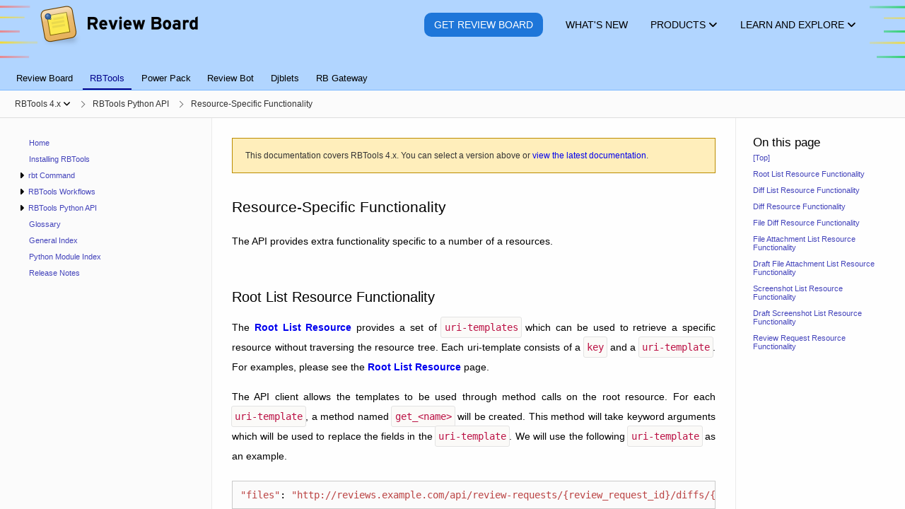

--- FILE ---
content_type: text/html; charset=utf-8
request_url: https://www.reviewboard.org/docs/rbtools/4.x/api/resource-specific/
body_size: 9005
content:
<!DOCTYPE html>


<html lang="en" data-ink-color-scheme="light">






 <head>
  <title>Resource-Specific Functionality | RBTools 4.x Documentation | Review Board</title>
  <meta name="verify-v1" content="/vgxjKKkRqOwvTzqmBOZF9r43jNaxn+G0JkiYyN8lpc=" />
  <meta http-equiv="X-UA-Compatible" content="IE=edge" />
  <meta http-equiv="Content-Type" content="text/html; charset=utf-8">
  <meta property="og:site_name" content="Review Board">
  <meta property="og:url" content="https://www.reviewboard.org/docs/rbtools/4.x/api/resource-specific/" />
  <meta property="og:type" content="website">
  <meta property="og:locale" content="en_US">
  <meta name="twitter:card" content="summary_large_image">
  <meta name="twitter:site" content="@reviewboard">
  <meta name="twitter:creator" content="@reviewboard">
  <meta name="twitter:url" content="https://www.reviewboard.org/docs/rbtools/4.x/api/resource-specific/">

  <meta property="og:title" content="Resource-Specific Functionality | RBTools 4.x Documentation">
  <meta name="twitter:title" content="Resource-Specific Functionality | RBTools 4.x Documentation">
  <meta name="twitter:text:title" content="Resource-Specific Functionality | RBTools 4.x Documentation">



  <meta property="og:image" content="https://www.reviewboard.org/static/rbsite/images/social-image.164d968be485.png">
  <meta name="twitter:image" content="https://www.reviewboard.org/static/rbsite/images/social-image.164d968be485.png">


  <meta name="twitter:image:alt" content="Review Board Logo">


  <meta name="viewport" content="width=device-width, initial-scale=1" />



  <meta name="robots" content="noindex,nofollow">


 <link rel="prev" href="../tutorial/">


 <link rel="next" href="../coderef/">


  <link rel="canonical" href="https://www.reviewboard.org/docs/rbtools/4.x/api/resource-specific/" />
  <link rel="shortcut icon" type="image/x-icon" href="/static/rbsite/images/favicon.3161c840d49e.ico" />
  <link href="https://plus.google.com/109184782906613915461" rel="publisher" />
  
<link href="/static/rbsite/css/common.min.a1b7f17fb1e6.css" rel="stylesheet" type="text/css" />



<link href="/static/lib/css/docs.min.526e6570b65f.css" rel="stylesheet" type="text/css" />







  <script src="https://js.stripe.com/v3/" defer></script>
<script type="text/javascript" src="/static/lib/js/3rdparty-base.min.9f36d8ff25d7.js" charset="utf-8"></script>

 </head>








 <body class="-has-sidebar -is-docs-page">



  <div id="headers-container" role="presentation">









   <header class="rbws-c-page-headerbar" role="banner"
           aria-label="Page header">
    <div class="rbws-c-page-headerbar__branding" role="presentation">
     <a class="rbws-c-page-headerbar__home-link"
        href="/" aria-label="Review Board">
      <img class="rbws-c-page-headerbar__logo"
           src="/static/rbsite/images/branding-logo.a3729b0eb2d4.png" srcset="/static/rbsite/images/branding-logo.a3729b0eb2d4.png 1x, /static/rbsite/images/branding-logo@2x.b9b038b1705d.png 2x, /static/rbsite/images/branding-logo@3x.464830db6db3.png 3x, /static/rbsite/images/branding-logo@4x.a5579a40ecb2.png 4x"
           width="225" height="62" alt="" aria-hidden="true" />
     </a>
    </div>

    <nav class="rbws-c-page-headerbar__nav" id="page-header"
         aria-label="Main pages">



     <li class="rbws-c-page-headerbar__nav-item rbws-c-cta"
          >
      <a class="rbws-c-page-headerbar__nav-item-link" href="/get/">
       <span class="rbws-c-page-headerbar__nav-item-link-label rbws-c-cta__action">
        Get Review Board
       </span>

      </a>

     </li>



     <li class="rbws-c-page-headerbar__nav-item"
          >
      <a class="rbws-c-page-headerbar__nav-item-link" href="/news/">
       <span class="rbws-c-page-headerbar__nav-item-link-label">
        What&#x27;s New
       </span>

      </a>

     </li>



     <li class="rbws-c-page-headerbar__nav-item -has-menu"
          aria-controls="header-nav-products-menu">
      <a class="rbws-c-page-headerbar__nav-item-link" href="/downloads/">
       <span class="rbws-c-page-headerbar__nav-item-link-label">
        Products
       </span>

       <span class="rbws-c-page-headerbar__nav-item-icon rbws-icon-dropdown"></span>

      </a>

      <menu class="rbws-c-menu rbws-c-header-menu -align-center -is-complex"
            id="header-nav-products-menu">


       <li class="rbws-c-menu__item">
        <a class="rbws-c-menu__item-link" href="/get/">
         <span class="rbws-c-header-menu__item-name">
          Review Board
         </span>

         <span class="rbws-c-header-menu__item-description">
          Code review, image review, and document review
         </span>

        </a>

        <nav class="rbws-c-header-menu__item-sublinks"
             aria-label="Other links for Review Board">

         <li class="rbws-c-header-menu__item-sublink">
          <a href="/docs/manual/latest/">Documentation</a>
         </li>

         <li class="rbws-c-header-menu__item-sublink">
          <a href="/docs/releasenotes/reviewboard/">Release Notes</a>
         </li>

        </nav>

       </li>


       <li class="rbws-c-menu__item">
        <a class="rbws-c-menu__item-link" href="/powerpack/">
         <span class="rbws-c-header-menu__item-name">
          Power Pack
         </span>

         <span class="rbws-c-header-menu__item-description">
          Enterprise integrations, reports, and enhanced document review
         </span>

        </a>

        <nav class="rbws-c-header-menu__item-sublinks"
             aria-label="Other links for Power Pack">

         <li class="rbws-c-header-menu__item-sublink">
          <a href="/powerpack/trial/">Try for 60 Days</a>
         </li>

         <li class="rbws-c-header-menu__item-sublink">
          <a href="/powerpack/purchase/">Purchase</a>
         </li>

        </nav>

       </li>


       <li class="rbws-c-menu__item">
        <a class="rbws-c-menu__item-link" href="https://rbcommons.com/">
         <span class="rbws-c-header-menu__item-name">
          RBCommons
         </span>

         <span class="rbws-c-header-menu__item-description">
          Review Board as a Service, hosted by us
         </span>

        </a>

        <nav class="rbws-c-header-menu__item-sublinks"
             aria-label="Other links for RBCommons">

         <li class="rbws-c-header-menu__item-sublink">
          <a href="https://rbcommons.com/plans/">Pricing</a>
         </li>

        </nav>

       </li>


       <li class="rbws-c-menu__item">
        <a class="rbws-c-menu__item-link" href="/downloads/rbtools/">
         <span class="rbws-c-header-menu__item-name">
          RBTools
         </span>

         <span class="rbws-c-header-menu__item-description">
          Command line tools and Python API for Review Board
         </span>

        </a>

        <nav class="rbws-c-header-menu__item-sublinks"
             aria-label="Other links for RBTools">

         <li class="rbws-c-header-menu__item-sublink">
          <a href="/docs/rbtools/latest/">Documentation</a>
         </li>

         <li class="rbws-c-header-menu__item-sublink">
          <a href="/docs/releasenotes/rbtools/">Release Notes</a>
         </li>

        </nav>

       </li>


       <li class="rbws-c-menu__item">
        <a class="rbws-c-menu__item-link" href="/downloads/reviewbot/">
         <span class="rbws-c-header-menu__item-name">
          Review Bot
         </span>

         <span class="rbws-c-header-menu__item-description">
          Automated code review, connecting tools you already use
         </span>

        </a>

        <nav class="rbws-c-header-menu__item-sublinks"
             aria-label="Other links for Review Bot">

         <li class="rbws-c-header-menu__item-sublink">
          <a href="/docs/reviewbot/latest/">Documentation</a>
         </li>

         <li class="rbws-c-header-menu__item-sublink">
          <a href="/docs/releasenotes/reviewbot/">Release Notes</a>
         </li>

        </nav>

       </li>


       <li class="rbws-c-menu__item">
        <a class="rbws-c-menu__item-link" href="/downloads/rbgateway/">
         <span class="rbws-c-header-menu__item-name">
          RB Gateway
         </span>

         <span class="rbws-c-header-menu__item-description">
          Manage Git and Mercurial repositories in your network
         </span>

        </a>

        <nav class="rbws-c-header-menu__item-sublinks"
             aria-label="Other links for RB Gateway">

         <li class="rbws-c-header-menu__item-sublink">
          <a href="/docs/rbgateway/latest/">Documentation</a>
         </li>

         <li class="rbws-c-header-menu__item-sublink">
          <a href="/docs/releasenotes/rbgateway/">Release Notes</a>
         </li>

        </nav>

       </li>

      </menu>

     </li>



     <li class="rbws-c-page-headerbar__nav-item -has-menu"
          aria-controls="header-nav-learn-and-explore-menu">
      <a class="rbws-c-page-headerbar__nav-item-link" href="/docs/">
       <span class="rbws-c-page-headerbar__nav-item-link-label">
        Learn and Explore
       </span>

       <span class="rbws-c-page-headerbar__nav-item-icon rbws-icon-dropdown"></span>

      </a>

      <menu class="rbws-c-menu rbws-c-header-menu -align-right"
            id="header-nav-learn-and-explore-menu">


       <li class="rbws-c-menu__item">
        <a class="rbws-c-menu__item-link" href="/docs/manual/latest/users/getting-started/what-is-code-review/">
         <span class="rbws-c-header-menu__item-name">
          What is Code Review?
         </span>

        </a>

       </li>


       <li class="rbws-c-menu__item">
        <a class="rbws-c-menu__item-link" href="/docs/">
         <span class="rbws-c-header-menu__item-name">
          Documentation
         </span>

        </a>

       </li>


       <li class="rbws-c-menu__item">
        <a class="rbws-c-menu__item-link" href="/docs/manual/latest/faq/">
         <span class="rbws-c-header-menu__item-name">
          Frequently Asked Questions
         </span>

        </a>

       </li>


       <li class="rbws-c-menu__item">
        <a class="rbws-c-menu__item-link" href="/support/">
         <span class="rbws-c-header-menu__item-name">
          Support Options
         </span>

        </a>

       </li>


       <li class="rbws-c-menu__item">
        <a class="rbws-c-menu__item-link" href="/integrations/">
         <span class="rbws-c-header-menu__item-name">
          Third-Party Integrations
         </span>

        </a>

       </li>


       <li class="rbws-c-menu__item">
        <a class="rbws-c-menu__item-link" href="https://demo.reviewboard.org">
         <span class="rbws-c-header-menu__item-name">
          Demo
         </span>

        </a>

       </li>

      </menu>

     </li>

    </nav>
   </header>




   <nav class="rbws-c-page-tabs" id="page-tabs" role="tablist" tabindex="0"
        aria-label="Page tabs">
    

 <a class="rbws-c-page-tabs__tab" role="tab" href="/docs/manual/latest/"

    tabindex="-1"

    ara-setsize="6" aria-posinset="1">
   Review Board
 </a>

 <a class="rbws-c-page-tabs__tab" role="tab" href="/docs/rbtools/latest/"

    aria-current="page" tabindex="0"

    ara-setsize="6" aria-posinset="2">
   RBTools
 </a>

 <a class="rbws-c-page-tabs__tab" role="tab" href="/docs/powerpack/latest/"

    tabindex="-1"

    ara-setsize="6" aria-posinset="3">
   Power Pack
 </a>

 <a class="rbws-c-page-tabs__tab" role="tab" href="/docs/reviewbot/latest/"

    tabindex="-1"

    ara-setsize="6" aria-posinset="4">
   Review Bot
 </a>

 <a class="rbws-c-page-tabs__tab" role="tab" href="/docs/djblets/latest/"

    tabindex="-1"

    ara-setsize="6" aria-posinset="5">
   Djblets
 </a>

 <a class="rbws-c-page-tabs__tab" role="tab" href="/docs/rbgateway/latest/"

    tabindex="-1"

    ara-setsize="6" aria-posinset="6">
   RB Gateway
 </a>

</div>

   </nav>







  </div>





  <div id="breadcrumbs-container" role="presentation">
   <button class="rbws-c-sidebar-toggle"
            id="sidebar-toggle"
            aria-controls="sidebar"
            aria-expanded="false"
            aria-label="Open the sidebar"
            data-open-label="Open the sidebar"
            data-close-label="Close the sidebar"><span class="rbws-icon-hamburger-menu" aria-hidden="true"></span></button>
   <nav class="rbws-c-breadcrumbs" id="breadcrumbs">
    <ol class="rbws-c-breadcrumbs__items"
        itemscope itemtype="https://schema.org/BreadcrumbList"
        aria-label="Breadcrumbs">
     

<li class="rbws-c-breadcrumbs__item
     -has-menu"

    aria-haspopup="menu" aria-expanded="false"
    aria-controls="doc-bundle-ver-selector"

    itemscope itemprop="itemListElement" itemtype="https://schema.org/ListItem">
  <a class="rbws-c-breadcrumbs__item-link"
     href="/docs/rbtools/4.x/"
     itemprop="item" itemtype="https://schema.org/WebPage">
   <span itemprop="name">RBTools 4.x</span>

   <button class="rbws-c-breadcrumbs__item-dropdown-button"
           tabindex="-1"
           aria-label="Show menu"
           aria-controls="doc-bundle-ver-selector"></button>

  </a>

  <menu class="rbws-c-menu" id="doc-bundle-ver-selector" role="menu"
        aria-label="Versions">

   <li class="rbws-c-menu__item" role="menuitem" tabindex="-1">
    <a class="rbws-c-menu__item-link" href="/docs/rbtools/latest/">
     Version 5.x
    </a>
   </li>

   <li class="rbws-c-menu__item" role="menuitem" tabindex="-1">
    <a class="rbws-c-menu__item-link" href="/docs/rbtools/4.x/">
     Version 4.x
    </a>
   </li>

   <li class="rbws-c-menu__item" role="menuitem" tabindex="-1">
    <a class="rbws-c-menu__item-link" href="/docs/rbtools/3.x/">
     Version 3.x
    </a>
   </li>

   <li class="rbws-c-menu__item" role="menuitem" tabindex="-1">
    <a class="rbws-c-menu__item-link" href="/docs/rbtools/2.0/">
     Version 2.0
    </a>
   </li>

   <li class="rbws-c-menu__item" role="menuitem" tabindex="-1">
    <a class="rbws-c-menu__item-link" href="/docs/rbtools/1.0/">
     Version 1.0
    </a>
   </li>

   <li class="rbws-c-menu__item" role="menuitem" tabindex="-1">
    <a class="rbws-c-menu__item-link" href="/docs/rbtools/0.7/">
     Version 0.7
    </a>
   </li>

   <li class="rbws-c-menu__item" role="menuitem" tabindex="-1">
    <a class="rbws-c-menu__item-link" href="/docs/rbtools/0.6/">
     Version 0.6
    </a>
   </li>

   <li class="rbws-c-menu__item" role="menuitem" tabindex="-1">
    <a class="rbws-c-menu__item-link" href="/docs/rbtools/0.5/">
     Version 0.5
    </a>
   </li>

  </menu>

  <meta itemprop="position" content="1">
</li>

<li class="rbws-c-breadcrumbs__item
    "

    itemscope itemprop="itemListElement" itemtype="https://schema.org/ListItem">
  <a class="rbws-c-breadcrumbs__item-link"
     href="/docs/rbtools/4.x/api/"
     itemprop="item" itemtype="https://schema.org/WebPage">
   <span itemprop="name">RBTools Python API</span>

  </a>

  <meta itemprop="position" content="2">
</li>

<li class="rbws-c-breadcrumbs__item
    "

    itemscope itemprop="itemListElement" itemtype="https://schema.org/ListItem">
  <a class="rbws-c-breadcrumbs__item-link"
     href="/docs/rbtools/4.x/api/resource-specific/"
     itemprop="item" itemtype="https://schema.org/WebPage">
   <span itemprop="name">Resource-Specific Functionality</span>

  </a>

  <meta itemprop="position" content="3">
</li>


    </ol>
   </nav>
  </div>






  <aside class="rbws-c-sidebar" id="sidebar" role="navigation"
         tabindex="0"
         aria-label="Sidebar">
   <div class="rbws-c-sidebar__content">
 </section>

 <section class="rbws-c-sidebar__section" role="tree"
          aria-label="Table of Contents">
  <menu class="rbws-c-sidebar__items" role="group" id="sidebar-toc-index-menu"><li class="rbws-c-sidebar__item" id="sidebar-toc-index-item" role="treeitem"><a class="rbws-c-sidebar__item-link" href="/docs/rbtools/4.x/" tabindex="-1">Home</a></li><li class="rbws-c-sidebar__item" id="sidebar-toc-installation-item" role="treeitem"><a class="rbws-c-sidebar__item-link" href="/docs/rbtools/4.x/installation/" tabindex="-1">Installing RBTools</a></li><li class="rbws-c-sidebar__item -is-expandable" id="sidebar-toc-rbt-item" role="treeitem" aria-controls="sidebar-toc-rbt-menu"><button class="rbws-c-sidebar__item-expander" aria-hidden="true" title="Expand menu" tabindex="-1"></button><a class="rbws-c-sidebar__item-link" href="/docs/rbtools/4.x/rbt/" tabindex="-1">rbt Command</a><menu class="rbws-c-sidebar__items" role="group" id="sidebar-toc-rbt-menu"><li class="rbws-c-sidebar__item -is-expandable" id="sidebar-toc-rbt-configuration-item" role="treeitem" aria-controls="sidebar-toc-rbt-configuration-menu"><button class="rbws-c-sidebar__item-expander" aria-hidden="true" title="Expand menu" tabindex="-1"></button><a class="rbws-c-sidebar__item-link" href="/docs/rbtools/4.x/rbt/configuration/" tabindex="-1">Configuration</a><menu class="rbws-c-sidebar__items" role="group" id="sidebar-toc-rbt-configuration-menu"><li class="rbws-c-sidebar__item" id="sidebar-toc-rbt-configuration-authentication-item" role="treeitem"><a class="rbws-c-sidebar__item-link" href="/docs/rbtools/4.x/rbt/configuration/authentication/" tabindex="-1">Authenticating to Review Board</a></li><li class="rbws-c-sidebar__item" id="sidebar-toc-rbt-configuration-repositories-item" role="treeitem"><a class="rbws-c-sidebar__item-link" href="/docs/rbtools/4.x/rbt/configuration/repositories/" tabindex="-1">Repository Configuration</a></li><li class="rbws-c-sidebar__item" id="sidebar-toc-rbt-configuration-users-item" role="treeitem"><a class="rbws-c-sidebar__item-link" href="/docs/rbtools/4.x/rbt/configuration/users/" tabindex="-1">Per-User Configuration</a></li><li class="rbws-c-sidebar__item" id="sidebar-toc-rbt-configuration-tfs-item" role="treeitem"><a class="rbws-c-sidebar__item-link" href="/docs/rbtools/4.x/rbt/configuration/tfs/" tabindex="-1">Team Foundation Server Configuration</a></li></menu></li><li class="rbws-c-sidebar__item -is-expandable" id="sidebar-toc-rbt-commands-item" role="treeitem" aria-controls="sidebar-toc-rbt-commands-menu"><button class="rbws-c-sidebar__item-expander" aria-hidden="true" title="Expand menu" tabindex="-1"></button><a class="rbws-c-sidebar__item-link" href="/docs/rbtools/4.x/rbt/commands/" tabindex="-1">Commands</a><menu class="rbws-c-sidebar__items" role="group" id="sidebar-toc-rbt-commands-menu"><li class="rbws-c-sidebar__item" id="sidebar-toc-rbt-commands-alias-item" role="treeitem"><a class="rbws-c-sidebar__item-link" href="/docs/rbtools/4.x/rbt/commands/alias/" tabindex="-1">alias</a></li><li class="rbws-c-sidebar__item" id="sidebar-toc-rbt-commands-api-get-item" role="treeitem"><a class="rbws-c-sidebar__item-link" href="/docs/rbtools/4.x/rbt/commands/api-get/" tabindex="-1">api-get</a></li><li class="rbws-c-sidebar__item" id="sidebar-toc-rbt-commands-attach-item" role="treeitem"><a class="rbws-c-sidebar__item-link" href="/docs/rbtools/4.x/rbt/commands/attach/" tabindex="-1">attach</a></li><li class="rbws-c-sidebar__item" id="sidebar-toc-rbt-commands-clear-cache-item" role="treeitem"><a class="rbws-c-sidebar__item-link" href="/docs/rbtools/4.x/rbt/commands/clear-cache/" tabindex="-1">clear-cache</a></li><li class="rbws-c-sidebar__item" id="sidebar-toc-rbt-commands-close-item" role="treeitem"><a class="rbws-c-sidebar__item-link" href="/docs/rbtools/4.x/rbt/commands/close/" tabindex="-1">close</a></li><li class="rbws-c-sidebar__item" id="sidebar-toc-rbt-commands-diff-item" role="treeitem"><a class="rbws-c-sidebar__item-link" href="/docs/rbtools/4.x/rbt/commands/diff/" tabindex="-1">diff</a></li><li class="rbws-c-sidebar__item" id="sidebar-toc-rbt-commands-install-item" role="treeitem"><a class="rbws-c-sidebar__item-link" href="/docs/rbtools/4.x/rbt/commands/install/" tabindex="-1">install</a></li><li class="rbws-c-sidebar__item" id="sidebar-toc-rbt-commands-land-item" role="treeitem"><a class="rbws-c-sidebar__item-link" href="/docs/rbtools/4.x/rbt/commands/land/" tabindex="-1">land</a></li><li class="rbws-c-sidebar__item" id="sidebar-toc-rbt-commands-list-repo-types-item" role="treeitem"><a class="rbws-c-sidebar__item-link" href="/docs/rbtools/4.x/rbt/commands/list-repo-types/" tabindex="-1">list-repo-types</a></li><li class="rbws-c-sidebar__item" id="sidebar-toc-rbt-commands-login-item" role="treeitem"><a class="rbws-c-sidebar__item-link" href="/docs/rbtools/4.x/rbt/commands/login/" tabindex="-1">login</a></li><li class="rbws-c-sidebar__item" id="sidebar-toc-rbt-commands-logout-item" role="treeitem"><a class="rbws-c-sidebar__item-link" href="/docs/rbtools/4.x/rbt/commands/logout/" tabindex="-1">logout</a></li><li class="rbws-c-sidebar__item" id="sidebar-toc-rbt-commands-patch-item" role="treeitem"><a class="rbws-c-sidebar__item-link" href="/docs/rbtools/4.x/rbt/commands/patch/" tabindex="-1">patch</a></li><li class="rbws-c-sidebar__item" id="sidebar-toc-rbt-commands-post-item" role="treeitem"><a class="rbws-c-sidebar__item-link" href="/docs/rbtools/4.x/rbt/commands/post/" tabindex="-1">post</a></li><li class="rbws-c-sidebar__item" id="sidebar-toc-rbt-commands-publish-item" role="treeitem"><a class="rbws-c-sidebar__item-link" href="/docs/rbtools/4.x/rbt/commands/publish/" tabindex="-1">publish</a></li><li class="rbws-c-sidebar__item" id="sidebar-toc-rbt-commands-review-item" role="treeitem"><a class="rbws-c-sidebar__item-link" href="/docs/rbtools/4.x/rbt/commands/review/" tabindex="-1">review</a></li><li class="rbws-c-sidebar__item" id="sidebar-toc-rbt-commands-setup-completion-item" role="treeitem"><a class="rbws-c-sidebar__item-link" href="/docs/rbtools/4.x/rbt/commands/setup-completion/" tabindex="-1">setup-completion</a></li><li class="rbws-c-sidebar__item" id="sidebar-toc-rbt-commands-setup-repo-item" role="treeitem"><a class="rbws-c-sidebar__item-link" href="/docs/rbtools/4.x/rbt/commands/setup-repo/" tabindex="-1">setup-repo</a></li><li class="rbws-c-sidebar__item" id="sidebar-toc-rbt-commands-stamp-item" role="treeitem"><a class="rbws-c-sidebar__item-link" href="/docs/rbtools/4.x/rbt/commands/stamp/" tabindex="-1">stamp</a></li><li class="rbws-c-sidebar__item" id="sidebar-toc-rbt-commands-status-item" role="treeitem"><a class="rbws-c-sidebar__item-link" href="/docs/rbtools/4.x/rbt/commands/status/" tabindex="-1">status</a></li><li class="rbws-c-sidebar__item" id="sidebar-toc-rbt-commands-status-update-item" role="treeitem"><a class="rbws-c-sidebar__item-link" href="/docs/rbtools/4.x/rbt/commands/status-update/" tabindex="-1">status-update</a></li></menu></li></menu></li><li class="rbws-c-sidebar__item -is-expandable" id="sidebar-toc-workflows-item" role="treeitem" aria-controls="sidebar-toc-workflows-menu"><button class="rbws-c-sidebar__item-expander" aria-hidden="true" title="Expand menu" tabindex="-1"></button><a class="rbws-c-sidebar__item-link" href="/docs/rbtools/4.x/workflows/" tabindex="-1">RBTools Workflows</a><menu class="rbws-c-sidebar__items" role="group" id="sidebar-toc-workflows-menu"><li class="rbws-c-sidebar__item" id="sidebar-toc-workflows-sos-item" role="treeitem"><a class="rbws-c-sidebar__item-link" href="/docs/rbtools/4.x/workflows/sos/" tabindex="-1">Using RBTools With Cliosoft SOS</a></li><li class="rbws-c-sidebar__item" id="sidebar-toc-workflows-git-item" role="treeitem"><a class="rbws-c-sidebar__item-link" href="/docs/rbtools/4.x/workflows/git/" tabindex="-1">Using RBTools with Git</a></li><li class="rbws-c-sidebar__item" id="sidebar-toc-workflows-versionvault-item" role="treeitem"><a class="rbws-c-sidebar__item-link" href="/docs/rbtools/4.x/workflows/versionvault/" tabindex="-1">Using RBTools with HCL VersionVault and IBM ClearCase</a></li><li class="rbws-c-sidebar__item" id="sidebar-toc-workflows-perforce-item" role="treeitem"><a class="rbws-c-sidebar__item-link" href="/docs/rbtools/4.x/workflows/perforce/" tabindex="-1">Using RBTools With Perforce</a></li></menu></li><li class="rbws-c-sidebar__item -is-expandable" id="sidebar-toc-api-item" role="treeitem" aria-controls="sidebar-toc-api-menu"><button class="rbws-c-sidebar__item-expander" aria-hidden="true" title="Expand menu" tabindex="-1"></button><a class="rbws-c-sidebar__item-link" href="/docs/rbtools/4.x/api/" tabindex="-1">RBTools Python API</a><menu class="rbws-c-sidebar__items" role="group" id="sidebar-toc-api-menu"><li class="rbws-c-sidebar__item" id="sidebar-toc-api-overview-item" role="treeitem"><a class="rbws-c-sidebar__item-link" href="/docs/rbtools/4.x/api/overview/" tabindex="-1">Overview of the Python API Client</a></li><li class="rbws-c-sidebar__item" id="sidebar-toc-api-tutorial-item" role="treeitem"><a class="rbws-c-sidebar__item-link" href="/docs/rbtools/4.x/api/tutorial/" tabindex="-1">Tutorial</a></li><li class="rbws-c-sidebar__item" id="sidebar-toc-api-resource-specific-item" role="treeitem"><a class="rbws-c-sidebar__item-link" href="/docs/rbtools/4.x/api/resource-specific/" tabindex="-1">Resource-Specific Functionality</a></li><li class="rbws-c-sidebar__item -is-expandable" id="sidebar-toc-api-coderef-item" role="treeitem" aria-controls="sidebar-toc-api-coderef-menu"><button class="rbws-c-sidebar__item-expander" aria-hidden="true" title="Expand menu" tabindex="-1"></button><a class="rbws-c-sidebar__item-link" href="/docs/rbtools/4.x/api/coderef/" tabindex="-1">Module and Class References</a><menu class="rbws-c-sidebar__items" role="group" id="sidebar-toc-api-coderef-menu"><li class="rbws-c-sidebar__item" id="sidebar-toc-api-coderef-python-rbtools-item" role="treeitem"><a class="rbws-c-sidebar__item-link" href="/docs/rbtools/4.x/api/coderef/python/rbtools/" tabindex="-1">rbtools</a></li><li class="rbws-c-sidebar__item" id="sidebar-toc-api-coderef-python-rbtools-deprecation-item" role="treeitem"><a class="rbws-c-sidebar__item-link" href="/docs/rbtools/4.x/api/coderef/python/rbtools.deprecation/" tabindex="-1">rbtools.deprecation</a></li><li class="rbws-c-sidebar__item" id="sidebar-toc-api-coderef-python-rbtools-api-item" role="treeitem"><a class="rbws-c-sidebar__item-link" href="/docs/rbtools/4.x/api/coderef/python/rbtools.api/" tabindex="-1">rbtools.api</a></li><li class="rbws-c-sidebar__item" id="sidebar-toc-api-coderef-python-rbtools-api-cache-item" role="treeitem"><a class="rbws-c-sidebar__item-link" href="/docs/rbtools/4.x/api/coderef/python/rbtools.api.cache/" tabindex="-1">rbtools.api.cache</a></li><li class="rbws-c-sidebar__item" id="sidebar-toc-api-coderef-python-rbtools-api-capabilities-item" role="treeitem"><a class="rbws-c-sidebar__item-link" href="/docs/rbtools/4.x/api/coderef/python/rbtools.api.capabilities/" tabindex="-1">rbtools.api.capabilities</a></li><li class="rbws-c-sidebar__item" id="sidebar-toc-api-coderef-python-rbtools-api-client-item" role="treeitem"><a class="rbws-c-sidebar__item-link" href="/docs/rbtools/4.x/api/coderef/python/rbtools.api.client/" tabindex="-1">rbtools.api.client</a></li><li class="rbws-c-sidebar__item" id="sidebar-toc-api-coderef-python-rbtools-api-decode-item" role="treeitem"><a class="rbws-c-sidebar__item-link" href="/docs/rbtools/4.x/api/coderef/python/rbtools.api.decode/" tabindex="-1">rbtools.api.decode</a></li><li class="rbws-c-sidebar__item" id="sidebar-toc-api-coderef-python-rbtools-api-decorators-item" role="treeitem"><a class="rbws-c-sidebar__item-link" href="/docs/rbtools/4.x/api/coderef/python/rbtools.api.decorators/" tabindex="-1">rbtools.api.decorators</a></li><li class="rbws-c-sidebar__item" id="sidebar-toc-api-coderef-python-rbtools-api-errors-item" role="treeitem"><a class="rbws-c-sidebar__item-link" href="/docs/rbtools/4.x/api/coderef/python/rbtools.api.errors/" tabindex="-1">rbtools.api.errors</a></li><li class="rbws-c-sidebar__item" id="sidebar-toc-api-coderef-python-rbtools-api-factory-item" role="treeitem"><a class="rbws-c-sidebar__item-link" href="/docs/rbtools/4.x/api/coderef/python/rbtools.api.factory/" tabindex="-1">rbtools.api.factory</a></li><li class="rbws-c-sidebar__item" id="sidebar-toc-api-coderef-python-rbtools-api-request-item" role="treeitem"><a class="rbws-c-sidebar__item-link" href="/docs/rbtools/4.x/api/coderef/python/rbtools.api.request/" tabindex="-1">rbtools.api.request</a></li><li class="rbws-c-sidebar__item" id="sidebar-toc-api-coderef-python-rbtools-api-resource-item" role="treeitem"><a class="rbws-c-sidebar__item-link" href="/docs/rbtools/4.x/api/coderef/python/rbtools.api.resource/" tabindex="-1">rbtools.api.resource</a></li><li class="rbws-c-sidebar__item" id="sidebar-toc-api-coderef-python-rbtools-api-transport-item" role="treeitem"><a class="rbws-c-sidebar__item-link" href="/docs/rbtools/4.x/api/coderef/python/rbtools.api.transport/" tabindex="-1">rbtools.api.transport</a></li><li class="rbws-c-sidebar__item" id="sidebar-toc-api-coderef-python-rbtools-api-transport-sync-item" role="treeitem"><a class="rbws-c-sidebar__item-link" href="/docs/rbtools/4.x/api/coderef/python/rbtools.api.transport.sync/" tabindex="-1">rbtools.api.transport.sync</a></li><li class="rbws-c-sidebar__item" id="sidebar-toc-api-coderef-python-rbtools-api-utils-item" role="treeitem"><a class="rbws-c-sidebar__item-link" href="/docs/rbtools/4.x/api/coderef/python/rbtools.api.utils/" tabindex="-1">rbtools.api.utils</a></li><li class="rbws-c-sidebar__item" id="sidebar-toc-api-coderef-python-rbtools-clients-item" role="treeitem"><a class="rbws-c-sidebar__item-link" href="/docs/rbtools/4.x/api/coderef/python/rbtools.clients/" tabindex="-1">rbtools.clients</a></li><li class="rbws-c-sidebar__item" id="sidebar-toc-api-coderef-python-rbtools-clients-base-item" role="treeitem"><a class="rbws-c-sidebar__item-link" href="/docs/rbtools/4.x/api/coderef/python/rbtools.clients.base/" tabindex="-1">rbtools.clients.base</a></li><li class="rbws-c-sidebar__item" id="sidebar-toc-api-coderef-python-rbtools-clients-base-patch-item" role="treeitem"><a class="rbws-c-sidebar__item-link" href="/docs/rbtools/4.x/api/coderef/python/rbtools.clients.base.patch/" tabindex="-1">rbtools.clients.base.patch</a></li><li class="rbws-c-sidebar__item" id="sidebar-toc-api-coderef-python-rbtools-clients-base-registry-item" role="treeitem"><a class="rbws-c-sidebar__item-link" href="/docs/rbtools/4.x/api/coderef/python/rbtools.clients.base.registry/" tabindex="-1">rbtools.clients.base.registry</a></li><li class="rbws-c-sidebar__item" id="sidebar-toc-api-coderef-python-rbtools-clients-base-repository-item" role="treeitem"><a class="rbws-c-sidebar__item-link" href="/docs/rbtools/4.x/api/coderef/python/rbtools.clients.base.repository/" tabindex="-1">rbtools.clients.base.repository</a></li><li class="rbws-c-sidebar__item" id="sidebar-toc-api-coderef-python-rbtools-clients-base-scmclient-item" role="treeitem"><a class="rbws-c-sidebar__item-link" href="/docs/rbtools/4.x/api/coderef/python/rbtools.clients.base.scmclient/" tabindex="-1">rbtools.clients.base.scmclient</a></li><li class="rbws-c-sidebar__item" id="sidebar-toc-api-coderef-python-rbtools-clients-errors-item" role="treeitem"><a class="rbws-c-sidebar__item-link" href="/docs/rbtools/4.x/api/coderef/python/rbtools.clients.errors/" tabindex="-1">rbtools.clients.errors</a></li><li class="rbws-c-sidebar__item" id="sidebar-toc-api-coderef-python-rbtools-clients-bazaar-item" role="treeitem"><a class="rbws-c-sidebar__item-link" href="/docs/rbtools/4.x/api/coderef/python/rbtools.clients.bazaar/" tabindex="-1">rbtools.clients.bazaar</a></li><li class="rbws-c-sidebar__item" id="sidebar-toc-api-coderef-python-rbtools-clients-clearcase-item" role="treeitem"><a class="rbws-c-sidebar__item-link" href="/docs/rbtools/4.x/api/coderef/python/rbtools.clients.clearcase/" tabindex="-1">rbtools.clients.clearcase</a></li><li class="rbws-c-sidebar__item" id="sidebar-toc-api-coderef-python-rbtools-clients-cvs-item" role="treeitem"><a class="rbws-c-sidebar__item-link" href="/docs/rbtools/4.x/api/coderef/python/rbtools.clients.cvs/" tabindex="-1">rbtools.clients.cvs</a></li><li class="rbws-c-sidebar__item" id="sidebar-toc-api-coderef-python-rbtools-clients-git-item" role="treeitem"><a class="rbws-c-sidebar__item-link" href="/docs/rbtools/4.x/api/coderef/python/rbtools.clients.git/" tabindex="-1">rbtools.clients.git</a></li><li class="rbws-c-sidebar__item" id="sidebar-toc-api-coderef-python-rbtools-clients-mercurial-item" role="treeitem"><a class="rbws-c-sidebar__item-link" href="/docs/rbtools/4.x/api/coderef/python/rbtools.clients.mercurial/" tabindex="-1">rbtools.clients.mercurial</a></li><li class="rbws-c-sidebar__item" id="sidebar-toc-api-coderef-python-rbtools-clients-perforce-item" role="treeitem"><a class="rbws-c-sidebar__item-link" href="/docs/rbtools/4.x/api/coderef/python/rbtools.clients.perforce/" tabindex="-1">rbtools.clients.perforce</a></li><li class="rbws-c-sidebar__item" id="sidebar-toc-api-coderef-python-rbtools-clients-plastic-item" role="treeitem"><a class="rbws-c-sidebar__item-link" href="/docs/rbtools/4.x/api/coderef/python/rbtools.clients.plastic/" tabindex="-1">rbtools.clients.plastic</a></li><li class="rbws-c-sidebar__item" id="sidebar-toc-api-coderef-python-rbtools-clients-sos-item" role="treeitem"><a class="rbws-c-sidebar__item-link" href="/docs/rbtools/4.x/api/coderef/python/rbtools.clients.sos/" tabindex="-1">rbtools.clients.sos</a></li><li class="rbws-c-sidebar__item" id="sidebar-toc-api-coderef-python-rbtools-clients-svn-item" role="treeitem"><a class="rbws-c-sidebar__item-link" href="/docs/rbtools/4.x/api/coderef/python/rbtools.clients.svn/" tabindex="-1">rbtools.clients.svn</a></li><li class="rbws-c-sidebar__item" id="sidebar-toc-api-coderef-python-rbtools-clients-tfs-item" role="treeitem"><a class="rbws-c-sidebar__item-link" href="/docs/rbtools/4.x/api/coderef/python/rbtools.clients.tfs/" tabindex="-1">rbtools.clients.tfs</a></li><li class="rbws-c-sidebar__item" id="sidebar-toc-api-coderef-python-rbtools-diffs-item" role="treeitem"><a class="rbws-c-sidebar__item-link" href="/docs/rbtools/4.x/api/coderef/python/rbtools.diffs/" tabindex="-1">rbtools.diffs</a></li><li class="rbws-c-sidebar__item" id="sidebar-toc-api-coderef-python-rbtools-diffs-tools-item" role="treeitem"><a class="rbws-c-sidebar__item-link" href="/docs/rbtools/4.x/api/coderef/python/rbtools.diffs.tools/" tabindex="-1">rbtools.diffs.tools</a></li><li class="rbws-c-sidebar__item" id="sidebar-toc-api-coderef-python-rbtools-diffs-tools-backends-item" role="treeitem"><a class="rbws-c-sidebar__item-link" href="/docs/rbtools/4.x/api/coderef/python/rbtools.diffs.tools.backends/" tabindex="-1">rbtools.diffs.tools.backends</a></li><li class="rbws-c-sidebar__item" id="sidebar-toc-api-coderef-python-rbtools-diffs-tools-backends-gnu-item" role="treeitem"><a class="rbws-c-sidebar__item-link" href="/docs/rbtools/4.x/api/coderef/python/rbtools.diffs.tools.backends.gnu/" tabindex="-1">rbtools.diffs.tools.backends.gnu</a></li><li class="rbws-c-sidebar__item" id="sidebar-toc-api-coderef-python-rbtools-diffs-tools-base-item" role="treeitem"><a class="rbws-c-sidebar__item-link" href="/docs/rbtools/4.x/api/coderef/python/rbtools.diffs.tools.base/" tabindex="-1">rbtools.diffs.tools.base</a></li><li class="rbws-c-sidebar__item" id="sidebar-toc-api-coderef-python-rbtools-diffs-tools-base-diff_file_result-item" role="treeitem"><a class="rbws-c-sidebar__item-link" href="/docs/rbtools/4.x/api/coderef/python/rbtools.diffs.tools.base.diff_file_result/" tabindex="-1">rbtools.diffs.tools.base.diff _file _result</a></li><li class="rbws-c-sidebar__item" id="sidebar-toc-api-coderef-python-rbtools-diffs-tools-base-diff_tool-item" role="treeitem"><a class="rbws-c-sidebar__item-link" href="/docs/rbtools/4.x/api/coderef/python/rbtools.diffs.tools.base.diff_tool/" tabindex="-1">rbtools.diffs.tools.base.diff _tool</a></li><li class="rbws-c-sidebar__item" id="sidebar-toc-api-coderef-python-rbtools-diffs-tools-errors-item" role="treeitem"><a class="rbws-c-sidebar__item-link" href="/docs/rbtools/4.x/api/coderef/python/rbtools.diffs.tools.errors/" tabindex="-1">rbtools.diffs.tools.errors</a></li><li class="rbws-c-sidebar__item" id="sidebar-toc-api-coderef-python-rbtools-diffs-tools-registry-item" role="treeitem"><a class="rbws-c-sidebar__item-link" href="/docs/rbtools/4.x/api/coderef/python/rbtools.diffs.tools.registry/" tabindex="-1">rbtools.diffs.tools.registry</a></li><li class="rbws-c-sidebar__item" id="sidebar-toc-api-coderef-python-rbtools-diffs-writers-item" role="treeitem"><a class="rbws-c-sidebar__item-link" href="/docs/rbtools/4.x/api/coderef/python/rbtools.diffs.writers/" tabindex="-1">rbtools.diffs.writers</a></li><li class="rbws-c-sidebar__item" id="sidebar-toc-api-coderef-python-rbtools-commands-item" role="treeitem"><a class="rbws-c-sidebar__item-link" href="/docs/rbtools/4.x/api/coderef/python/rbtools.commands/" tabindex="-1">rbtools.commands</a></li><li class="rbws-c-sidebar__item" id="sidebar-toc-api-coderef-python-rbtools-commands-main-item" role="treeitem"><a class="rbws-c-sidebar__item-link" href="/docs/rbtools/4.x/api/coderef/python/rbtools.commands.main/" tabindex="-1">rbtools.commands.main</a></li><li class="rbws-c-sidebar__item" id="sidebar-toc-api-coderef-python-rbtools-commands-alias-item" role="treeitem"><a class="rbws-c-sidebar__item-link" href="/docs/rbtools/4.x/api/coderef/python/rbtools.commands.alias/" tabindex="-1">rbtools.commands.alias</a></li><li class="rbws-c-sidebar__item" id="sidebar-toc-api-coderef-python-rbtools-commands-api_get-item" role="treeitem"><a class="rbws-c-sidebar__item-link" href="/docs/rbtools/4.x/api/coderef/python/rbtools.commands.api_get/" tabindex="-1">rbtools.commands.api _get</a></li><li class="rbws-c-sidebar__item" id="sidebar-toc-api-coderef-python-rbtools-commands-attach-item" role="treeitem"><a class="rbws-c-sidebar__item-link" href="/docs/rbtools/4.x/api/coderef/python/rbtools.commands.attach/" tabindex="-1">rbtools.commands.attach</a></li><li class="rbws-c-sidebar__item" id="sidebar-toc-api-coderef-python-rbtools-commands-clearcache-item" role="treeitem"><a class="rbws-c-sidebar__item-link" href="/docs/rbtools/4.x/api/coderef/python/rbtools.commands.clearcache/" tabindex="-1">rbtools.commands.clearcache</a></li><li class="rbws-c-sidebar__item" id="sidebar-toc-api-coderef-python-rbtools-commands-close-item" role="treeitem"><a class="rbws-c-sidebar__item-link" href="/docs/rbtools/4.x/api/coderef/python/rbtools.commands.close/" tabindex="-1">rbtools.commands.close</a></li><li class="rbws-c-sidebar__item" id="sidebar-toc-api-coderef-python-rbtools-commands-diff-item" role="treeitem"><a class="rbws-c-sidebar__item-link" href="/docs/rbtools/4.x/api/coderef/python/rbtools.commands.diff/" tabindex="-1">rbtools.commands.diff</a></li><li class="rbws-c-sidebar__item" id="sidebar-toc-api-coderef-python-rbtools-commands-info-item" role="treeitem"><a class="rbws-c-sidebar__item-link" href="/docs/rbtools/4.x/api/coderef/python/rbtools.commands.info/" tabindex="-1">rbtools.commands.info</a></li><li class="rbws-c-sidebar__item" id="sidebar-toc-api-coderef-python-rbtools-commands-install-item" role="treeitem"><a class="rbws-c-sidebar__item-link" href="/docs/rbtools/4.x/api/coderef/python/rbtools.commands.install/" tabindex="-1">rbtools.commands.install</a></li><li class="rbws-c-sidebar__item" id="sidebar-toc-api-coderef-python-rbtools-commands-land-item" role="treeitem"><a class="rbws-c-sidebar__item-link" href="/docs/rbtools/4.x/api/coderef/python/rbtools.commands.land/" tabindex="-1">rbtools.commands.land</a></li><li class="rbws-c-sidebar__item" id="sidebar-toc-api-coderef-python-rbtools-commands-list_repo_types-item" role="treeitem"><a class="rbws-c-sidebar__item-link" href="/docs/rbtools/4.x/api/coderef/python/rbtools.commands.list_repo_types/" tabindex="-1">rbtools.commands.list _repo _types</a></li><li class="rbws-c-sidebar__item" id="sidebar-toc-api-coderef-python-rbtools-commands-login-item" role="treeitem"><a class="rbws-c-sidebar__item-link" href="/docs/rbtools/4.x/api/coderef/python/rbtools.commands.login/" tabindex="-1">rbtools.commands.login</a></li><li class="rbws-c-sidebar__item" id="sidebar-toc-api-coderef-python-rbtools-commands-logout-item" role="treeitem"><a class="rbws-c-sidebar__item-link" href="/docs/rbtools/4.x/api/coderef/python/rbtools.commands.logout/" tabindex="-1">rbtools.commands.logout</a></li><li class="rbws-c-sidebar__item" id="sidebar-toc-api-coderef-python-rbtools-commands-patch-item" role="treeitem"><a class="rbws-c-sidebar__item-link" href="/docs/rbtools/4.x/api/coderef/python/rbtools.commands.patch/" tabindex="-1">rbtools.commands.patch</a></li><li class="rbws-c-sidebar__item" id="sidebar-toc-api-coderef-python-rbtools-commands-post-item" role="treeitem"><a class="rbws-c-sidebar__item-link" href="/docs/rbtools/4.x/api/coderef/python/rbtools.commands.post/" tabindex="-1">rbtools.commands.post</a></li><li class="rbws-c-sidebar__item" id="sidebar-toc-api-coderef-python-rbtools-commands-publish-item" role="treeitem"><a class="rbws-c-sidebar__item-link" href="/docs/rbtools/4.x/api/coderef/python/rbtools.commands.publish/" tabindex="-1">rbtools.commands.publish</a></li><li class="rbws-c-sidebar__item" id="sidebar-toc-api-coderef-python-rbtools-commands-review-item" role="treeitem"><a class="rbws-c-sidebar__item-link" href="/docs/rbtools/4.x/api/coderef/python/rbtools.commands.review/" tabindex="-1">rbtools.commands.review</a></li><li class="rbws-c-sidebar__item" id="sidebar-toc-api-coderef-python-rbtools-commands-setup_completion-item" role="treeitem"><a class="rbws-c-sidebar__item-link" href="/docs/rbtools/4.x/api/coderef/python/rbtools.commands.setup_completion/" tabindex="-1">rbtools.commands.setup _completion</a></li><li class="rbws-c-sidebar__item" id="sidebar-toc-api-coderef-python-rbtools-commands-setup_repo-item" role="treeitem"><a class="rbws-c-sidebar__item-link" href="/docs/rbtools/4.x/api/coderef/python/rbtools.commands.setup_repo/" tabindex="-1">rbtools.commands.setup _repo</a></li><li class="rbws-c-sidebar__item" id="sidebar-toc-api-coderef-python-rbtools-commands-stamp-item" role="treeitem"><a class="rbws-c-sidebar__item-link" href="/docs/rbtools/4.x/api/coderef/python/rbtools.commands.stamp/" tabindex="-1">rbtools.commands.stamp</a></li><li class="rbws-c-sidebar__item" id="sidebar-toc-api-coderef-python-rbtools-commands-status-item" role="treeitem"><a class="rbws-c-sidebar__item-link" href="/docs/rbtools/4.x/api/coderef/python/rbtools.commands.status/" tabindex="-1">rbtools.commands.status</a></li><li class="rbws-c-sidebar__item" id="sidebar-toc-api-coderef-python-rbtools-commands-status_update-item" role="treeitem"><a class="rbws-c-sidebar__item-link" href="/docs/rbtools/4.x/api/coderef/python/rbtools.commands.status_update/" tabindex="-1">rbtools.commands.status _update</a></li><li class="rbws-c-sidebar__item" id="sidebar-toc-api-coderef-python-rbtools-hooks-item" role="treeitem"><a class="rbws-c-sidebar__item-link" href="/docs/rbtools/4.x/api/coderef/python/rbtools.hooks/" tabindex="-1">rbtools.hooks</a></li><li class="rbws-c-sidebar__item" id="sidebar-toc-api-coderef-python-rbtools-hooks-common-item" role="treeitem"><a class="rbws-c-sidebar__item-link" href="/docs/rbtools/4.x/api/coderef/python/rbtools.hooks.common/" tabindex="-1">rbtools.hooks.common</a></li><li class="rbws-c-sidebar__item" id="sidebar-toc-api-coderef-python-rbtools-hooks-git-item" role="treeitem"><a class="rbws-c-sidebar__item-link" href="/docs/rbtools/4.x/api/coderef/python/rbtools.hooks.git/" tabindex="-1">rbtools.hooks.git</a></li><li class="rbws-c-sidebar__item" id="sidebar-toc-api-coderef-python-rbtools-testing-item" role="treeitem"><a class="rbws-c-sidebar__item-link" href="/docs/rbtools/4.x/api/coderef/python/rbtools.testing/" tabindex="-1">rbtools.testing</a></li><li class="rbws-c-sidebar__item" id="sidebar-toc-api-coderef-python-rbtools-testing-api-item" role="treeitem"><a class="rbws-c-sidebar__item-link" href="/docs/rbtools/4.x/api/coderef/python/rbtools.testing.api/" tabindex="-1">rbtools.testing.api</a></li><li class="rbws-c-sidebar__item" id="sidebar-toc-api-coderef-python-rbtools-testing-api-payloads-item" role="treeitem"><a class="rbws-c-sidebar__item-link" href="/docs/rbtools/4.x/api/coderef/python/rbtools.testing.api.payloads/" tabindex="-1">rbtools.testing.api.payloads</a></li><li class="rbws-c-sidebar__item" id="sidebar-toc-api-coderef-python-rbtools-testing-api-transport-item" role="treeitem"><a class="rbws-c-sidebar__item-link" href="/docs/rbtools/4.x/api/coderef/python/rbtools.testing.api.transport/" tabindex="-1">rbtools.testing.api.transport</a></li><li class="rbws-c-sidebar__item" id="sidebar-toc-api-coderef-python-rbtools-testing-commands-item" role="treeitem"><a class="rbws-c-sidebar__item-link" href="/docs/rbtools/4.x/api/coderef/python/rbtools.testing.commands/" tabindex="-1">rbtools.testing.commands</a></li><li class="rbws-c-sidebar__item" id="sidebar-toc-api-coderef-python-rbtools-testing-testcase-item" role="treeitem"><a class="rbws-c-sidebar__item-link" href="/docs/rbtools/4.x/api/coderef/python/rbtools.testing.testcase/" tabindex="-1">rbtools.testing.testcase</a></li><li class="rbws-c-sidebar__item" id="sidebar-toc-api-coderef-python-rbtools-testing-transport-item" role="treeitem"><a class="rbws-c-sidebar__item-link" href="/docs/rbtools/4.x/api/coderef/python/rbtools.testing.transport/" tabindex="-1">rbtools.testing.transport</a></li><li class="rbws-c-sidebar__item" id="sidebar-toc-api-coderef-python-rbtools-utils-item" role="treeitem"><a class="rbws-c-sidebar__item-link" href="/docs/rbtools/4.x/api/coderef/python/rbtools.utils/" tabindex="-1">rbtools.utils</a></li><li class="rbws-c-sidebar__item" id="sidebar-toc-api-coderef-python-rbtools-utils-aliases-item" role="treeitem"><a class="rbws-c-sidebar__item-link" href="/docs/rbtools/4.x/api/coderef/python/rbtools.utils.aliases/" tabindex="-1">rbtools.utils.aliases</a></li><li class="rbws-c-sidebar__item" id="sidebar-toc-api-coderef-python-rbtools-utils-checks-item" role="treeitem"><a class="rbws-c-sidebar__item-link" href="/docs/rbtools/4.x/api/coderef/python/rbtools.utils.checks/" tabindex="-1">rbtools.utils.checks</a></li><li class="rbws-c-sidebar__item" id="sidebar-toc-api-coderef-python-rbtools-utils-commands-item" role="treeitem"><a class="rbws-c-sidebar__item-link" href="/docs/rbtools/4.x/api/coderef/python/rbtools.utils.commands/" tabindex="-1">rbtools.utils.commands</a></li><li class="rbws-c-sidebar__item" id="sidebar-toc-api-coderef-python-rbtools-utils-console-item" role="treeitem"><a class="rbws-c-sidebar__item-link" href="/docs/rbtools/4.x/api/coderef/python/rbtools.utils.console/" tabindex="-1">rbtools.utils.console</a></li><li class="rbws-c-sidebar__item" id="sidebar-toc-api-coderef-python-rbtools-utils-diffs-item" role="treeitem"><a class="rbws-c-sidebar__item-link" href="/docs/rbtools/4.x/api/coderef/python/rbtools.utils.diffs/" tabindex="-1">rbtools.utils.diffs</a></li><li class="rbws-c-sidebar__item" id="sidebar-toc-api-coderef-python-rbtools-utils-encoding-item" role="treeitem"><a class="rbws-c-sidebar__item-link" href="/docs/rbtools/4.x/api/coderef/python/rbtools.utils.encoding/" tabindex="-1">rbtools.utils.encoding</a></li><li class="rbws-c-sidebar__item" id="sidebar-toc-api-coderef-python-rbtools-utils-errors-item" role="treeitem"><a class="rbws-c-sidebar__item-link" href="/docs/rbtools/4.x/api/coderef/python/rbtools.utils.errors/" tabindex="-1">rbtools.utils.errors</a></li><li class="rbws-c-sidebar__item" id="sidebar-toc-api-coderef-python-rbtools-utils-filesystem-item" role="treeitem"><a class="rbws-c-sidebar__item-link" href="/docs/rbtools/4.x/api/coderef/python/rbtools.utils.filesystem/" tabindex="-1">rbtools.utils.filesystem</a></li><li class="rbws-c-sidebar__item" id="sidebar-toc-api-coderef-python-rbtools-utils-graphs-item" role="treeitem"><a class="rbws-c-sidebar__item-link" href="/docs/rbtools/4.x/api/coderef/python/rbtools.utils.graphs/" tabindex="-1">rbtools.utils.graphs</a></li><li class="rbws-c-sidebar__item" id="sidebar-toc-api-coderef-python-rbtools-utils-match_score-item" role="treeitem"><a class="rbws-c-sidebar__item-link" href="/docs/rbtools/4.x/api/coderef/python/rbtools.utils.match_score/" tabindex="-1">rbtools.utils.match _score</a></li><li class="rbws-c-sidebar__item" id="sidebar-toc-api-coderef-python-rbtools-utils-process-item" role="treeitem"><a class="rbws-c-sidebar__item-link" href="/docs/rbtools/4.x/api/coderef/python/rbtools.utils.process/" tabindex="-1">rbtools.utils.process</a></li><li class="rbws-c-sidebar__item" id="sidebar-toc-api-coderef-python-rbtools-utils-repository-item" role="treeitem"><a class="rbws-c-sidebar__item-link" href="/docs/rbtools/4.x/api/coderef/python/rbtools.utils.repository/" tabindex="-1">rbtools.utils.repository</a></li><li class="rbws-c-sidebar__item" id="sidebar-toc-api-coderef-python-rbtools-utils-review_request-item" role="treeitem"><a class="rbws-c-sidebar__item-link" href="/docs/rbtools/4.x/api/coderef/python/rbtools.utils.review_request/" tabindex="-1">rbtools.utils.review _request</a></li><li class="rbws-c-sidebar__item" id="sidebar-toc-api-coderef-python-rbtools-utils-source_tree-item" role="treeitem"><a class="rbws-c-sidebar__item-link" href="/docs/rbtools/4.x/api/coderef/python/rbtools.utils.source_tree/" tabindex="-1">rbtools.utils.source _tree</a></li><li class="rbws-c-sidebar__item" id="sidebar-toc-api-coderef-python-rbtools-utils-testbase-item" role="treeitem"><a class="rbws-c-sidebar__item-link" href="/docs/rbtools/4.x/api/coderef/python/rbtools.utils.testbase/" tabindex="-1">rbtools.utils.testbase</a></li><li class="rbws-c-sidebar__item" id="sidebar-toc-api-coderef-python-rbtools-utils-users-item" role="treeitem"><a class="rbws-c-sidebar__item-link" href="/docs/rbtools/4.x/api/coderef/python/rbtools.utils.users/" tabindex="-1">rbtools.utils.users</a></li></menu></li></menu></li><li class="rbws-c-sidebar__item" id="sidebar-toc-glossary-item" role="treeitem"><a class="rbws-c-sidebar__item-link" href="/docs/rbtools/4.x/glossary/" tabindex="-1">Glossary</a></li><li class="rbws-c-sidebar__item" id="sidebar-toc-genindex-item" role="treeitem"><a class="rbws-c-sidebar__item-link" href="/docs/rbtools/4.x/genindex/" tabindex="-1">General Index</a></li><li class="rbws-c-sidebar__item" id="sidebar-toc-py-modindex-item" role="treeitem"><a class="rbws-c-sidebar__item-link" href="/docs/rbtools/4.x/py-modindex/" tabindex="-1">Python Module Index</a></li><li class="rbws-c-sidebar__item" id="sidebar-toc-release-notes-item" role="treeitem"><a class="rbws-c-sidebar__item-link" href="/docs/releasenotes/rbtools/" tabindex="-1">Release Notes</a></li></menu>
 </section>

</div>
  </aside>





  <div id="content-container" role="presentation">




   <main id="content" aria-label="Content">





<p id="docs-notice">

 This documentation covers RBTools 4.x.
 You can select a version above or <a href="/docs/rbtools/latest/">
 view the latest documentation</a>.

</p>



<div id="docs-body-container" aria-live="polite">
 <article id="docs-body">

<section id="resource-specific-functionality">
<span id="python-api-resource-specific-functionality"></span><h1>Resource-Specific Functionality<a class="headerlink" href="#resource-specific-functionality" title="Permalink to this heading">¶</a></h1>
<p>The API provides extra functionality specific to a number of a resources.</p>
<section id="root-list-resource-functionality">
<span id="root-list-resource-specific-functionality"></span><h2>Root List Resource Functionality<a class="headerlink" href="#root-list-resource-functionality" title="Permalink to this heading">¶</a></h2>
<p>The <a class="reference external" href="https://www.reviewboard.org/docs/manual/5.0/webapi/2.0/resources/root/#webapi2.0-root-resource" title="(in Review Board Manual v5.0)"><span>Root List Resource</span></a> provides a set of <code class="docutils literal notranslate"><span class="pre">uri-templates</span></code> which
can be used to retrieve a specific resource without traversing the resource
tree. Each uri-template consists of a <code class="docutils literal notranslate"><span class="pre">key</span></code> and a <code class="docutils literal notranslate"><span class="pre">uri-template</span></code>. For
examples, please see the <a class="reference external" href="https://www.reviewboard.org/docs/manual/5.0/webapi/2.0/resources/root/#webapi2.0-root-resource" title="(in Review Board Manual v5.0)"><span>Root List Resource</span></a> page.</p>
<p>The API client allows the templates to be used through method calls on the
root resource. For each <code class="docutils literal notranslate"><span class="pre">uri-template</span></code>, a method named <code class="docutils literal notranslate"><span class="pre">get_&lt;name&gt;</span></code> will
be created. This method will take keyword arguments which will be used
to replace the fields in the <code class="docutils literal notranslate"><span class="pre">uri-template</span></code>. We will use the following
<code class="docutils literal notranslate"><span class="pre">uri-template</span></code> as an example.</p>
<div class="highlight-javascript notranslate"><div class="highlight"><pre><span></span><span class="s2">&quot;files&quot;</span><span class="o">:</span><span class="w"> </span><span class="s2">&quot;http://reviews.example.com/api/review-requests/{review_request_id}/diffs/{diff_revision}/files/&quot;</span><span class="w"></span>
</pre></div>
</div>
<p>To use this <code class="docutils literal notranslate"><span class="pre">uri-template</span></code>, the <code class="xref py py-meth docutils literal notranslate"><span class="pre">get_files()</span></code> method would be
called. For example, you could retrieve a specific
<a class="reference external" href="https://www.reviewboard.org/docs/manual/5.0/webapi/2.0/resources/file-diff-list/#webapi2.0-file-diff-list-resource" title="(in Review Board Manual v5.0)"><span>File Diff List Resource</span></a> using the following code:</p>
<div class="highlight-default notranslate"><div class="highlight"><pre><span></span><span class="n">files</span> <span class="o">=</span> <span class="n">root</span><span class="o">.</span><span class="n">get_files</span><span class="p">(</span><span class="n">review_request_id</span><span class="o">=</span><span class="mi">1</span><span class="p">,</span> <span class="n">diff_revision</span><span class="o">=</span><span class="mi">1</span><span class="p">)</span>
</pre></div>
</div>
</section>
<section id="diff-list-resource-functionality">
<span id="diff-list-resource-specific-functionality"></span><h2>Diff List Resource Functionality<a class="headerlink" href="#diff-list-resource-functionality" title="Permalink to this heading">¶</a></h2>
<p>The resource object for a <a class="reference external" href="https://www.reviewboard.org/docs/manual/5.0/webapi/2.0/resources/diff-list/#webapi2.0-diff-list-resource" title="(in Review Board Manual v5.0)"><span>Diff List Resource</span></a> provides
the following additional methods.</p>
<dl class="py method">
<dt class="sig sig-object py" id="DiffListResource.upload_diff">
<span class="sig-prename descclassname"><span class="pre">DiffListResource.</span></span><span class="sig-name descname"><span class="pre">upload_diff</span></span><span class="sig-paren">(</span><em class="sig-param"><span class="n"><span class="pre">diff</span></span></em>, <em class="sig-param"><span class="n"><span class="pre">parent_diff</span></span><span class="o"><span class="pre">=</span></span><span class="default_value"><span class="pre">None</span></span></em>, <em class="sig-param"><span class="n"><span class="pre">base_dir</span></span><span class="o"><span class="pre">=</span></span><span class="default_value"><span class="pre">None</span></span></em><span class="sig-paren">)</span><a class="headerlink" href="#DiffListResource.upload_diff" title="Permalink to this definition">¶</a></dt>
<dd><p>Upload a diff contained in <code class="docutils literal notranslate"><span class="pre">diff</span></code> with the optional <code class="docutils literal notranslate"><span class="pre">parent_diff</span></code> and
optional <code class="docutils literal notranslate"><span class="pre">base_dir</span></code>.</p>
</dd></dl>

</section>
<section id="diff-resource-functionality">
<span id="diff-resource-specific-functionality"></span><h2>Diff Resource Functionality<a class="headerlink" href="#diff-resource-functionality" title="Permalink to this heading">¶</a></h2>
<p>The resource object for a <a class="reference external" href="https://www.reviewboard.org/docs/manual/5.0/webapi/2.0/resources/diff/#webapi2.0-diff-resource" title="(in Review Board Manual v5.0)"><span>Diff Resource</span></a> provides
the following additional methods.</p>
<dl class="py method">
<dt class="sig sig-object py" id="DiffResource.get_patch">
<span class="sig-prename descclassname"><span class="pre">DiffResource.</span></span><span class="sig-name descname"><span class="pre">get_patch</span></span><span class="sig-paren">(</span><span class="sig-paren">)</span><a class="headerlink" href="#DiffResource.get_patch" title="Permalink to this definition">¶</a></dt>
<dd><p>Retrieve the actual contents of the uploaded diff.</p>
</dd></dl>

</section>
<section id="file-diff-resource-functionality">
<span id="file-diff-list-resource-specific-functionality"></span><h2>File Diff Resource Functionality<a class="headerlink" href="#file-diff-resource-functionality" title="Permalink to this heading">¶</a></h2>
<p>The resource object for a <a class="reference external" href="https://www.reviewboard.org/docs/manual/5.0/webapi/2.0/resources/file-diff/#webapi2.0-file-diff-resource" title="(in Review Board Manual v5.0)"><span>File Diff Resource</span></a> provides
the following additional methods.</p>
<dl class="py method">
<dt class="sig sig-object py" id="FileDiffResource.get_patch">
<span class="sig-prename descclassname"><span class="pre">FileDiffResource.</span></span><span class="sig-name descname"><span class="pre">get_patch</span></span><span class="sig-paren">(</span><span class="sig-paren">)</span><a class="headerlink" href="#FileDiffResource.get_patch" title="Permalink to this definition">¶</a></dt>
<dd><p>Retrieve the actual contents of the uploaded diff for this file.</p>
</dd></dl>

<dl class="py method">
<dt class="sig sig-object py" id="FileDiffResource.get_diff_data">
<span class="sig-prename descclassname"><span class="pre">FileDiffResource.</span></span><span class="sig-name descname"><span class="pre">get_diff_data</span></span><span class="sig-paren">(</span><span class="sig-paren">)</span><a class="headerlink" href="#FileDiffResource.get_diff_data" title="Permalink to this definition">¶</a></dt>
<dd><p>Retrieves the actual raw diff data for the file. For more information
about what this contains, see the <a class="reference external" href="https://www.reviewboard.org/docs/manual/5.0/webapi/2.0/resources/file-diff/#webapi2.0-file-diff-resource" title="(in Review Board Manual v5.0)"><span>File Diff Resource</span></a>
documentation.</p>
</dd></dl>

</section>
<section id="file-attachment-list-resource-functionality">
<span id="file-attachment-list-resource-specific-functionality"></span><h2>File Attachment List Resource Functionality<a class="headerlink" href="#file-attachment-list-resource-functionality" title="Permalink to this heading">¶</a></h2>
<p>The resource object for a <a class="reference external" href="https://www.reviewboard.org/docs/manual/5.0/webapi/2.0/resources/file-attachment-list/#webapi2.0-file-attachment-list-resource" title="(in Review Board Manual v5.0)"><span>File Attachment List Resource</span></a>
provides the following additional methods.</p>
<dl class="py method">
<dt class="sig sig-object py" id="FileAttachmentListResource.upload_attachment">
<span class="sig-prename descclassname"><span class="pre">FileAttachmentListResource.</span></span><span class="sig-name descname"><span class="pre">upload_attachment</span></span><span class="sig-paren">(</span><em class="sig-param"><span class="n"><span class="pre">filename</span></span></em>, <em class="sig-param"><span class="n"><span class="pre">content</span></span></em>, <em class="sig-param"><span class="n"><span class="pre">caption</span></span><span class="o"><span class="pre">=</span></span><span class="default_value"><span class="pre">None</span></span></em>, <em class="sig-param"><span class="n"><span class="pre">attachment_history</span></span><span class="o"><span class="pre">=</span></span><span class="default_value"><span class="pre">None</span></span></em><span class="sig-paren">)</span><a class="headerlink" href="#FileAttachmentListResource.upload_attachment" title="Permalink to this definition">¶</a></dt>
<dd><p>Uploads a new attachment containing <code class="docutils literal notranslate"><span class="pre">content</span></code>, named <code class="docutils literal notranslate"><span class="pre">filename</span></code>, with
the optional <code class="docutils literal notranslate"><span class="pre">caption</span></code> and optional <code class="docutils literal notranslate"><span class="pre">attachment_history</span></code>.</p>
</dd></dl>

</section>
<section id="draft-file-attachment-list-resource-functionality">
<span id="draft-file-attachment-list-resource-specific-functionality"></span><h2>Draft File Attachment List Resource Functionality<a class="headerlink" href="#draft-file-attachment-list-resource-functionality" title="Permalink to this heading">¶</a></h2>
<p>The resource object for a <a class="reference external" href="https://www.reviewboard.org/docs/manual/5.0/webapi/2.0/resources/draft-file-attachment-list/#webapi2.0-draft-file-attachment-list-resource" title="(in Review Board Manual v5.0)"><span>Draft File Attachment List Resource</span></a>
provides the following additional methods.</p>
<dl class="py method">
<dt class="sig sig-object py" id="DraftFileAttachmentListResource.upload_attachment">
<span class="sig-prename descclassname"><span class="pre">DraftFileAttachmentListResource.</span></span><span class="sig-name descname"><span class="pre">upload_attachment</span></span><span class="sig-paren">(</span><em class="sig-param"><span class="n"><span class="pre">filename</span></span></em>, <em class="sig-param"><span class="n"><span class="pre">content</span></span></em>, <em class="sig-param"><span class="n"><span class="pre">caption</span></span><span class="o"><span class="pre">=</span></span><span class="default_value"><span class="pre">None</span></span></em>, <em class="sig-param"><span class="n"><span class="pre">attachment_history</span></span><span class="o"><span class="pre">=</span></span><span class="default_value"><span class="pre">None</span></span></em><span class="sig-paren">)</span><a class="headerlink" href="#DraftFileAttachmentListResource.upload_attachment" title="Permalink to this definition">¶</a></dt>
<dd><p>Uploads a new attachment containing <code class="docutils literal notranslate"><span class="pre">content</span></code>, named <code class="docutils literal notranslate"><span class="pre">filename</span></code>, with
the optional <code class="docutils literal notranslate"><span class="pre">caption</span></code> and optional <code class="docutils literal notranslate"><span class="pre">attachment_history</span></code>.</p>
</dd></dl>

</section>
<section id="screenshot-list-resource-functionality">
<span id="screenshot-list-resource-specific-functionality"></span><h2>Screenshot List Resource Functionality<a class="headerlink" href="#screenshot-list-resource-functionality" title="Permalink to this heading">¶</a></h2>
<p>The resource object for a <a class="reference external" href="https://www.reviewboard.org/docs/manual/5.0/webapi/2.0/resources/screenshot-list/#webapi2.0-screenshot-list-resource" title="(in Review Board Manual v5.0)"><span>Screenshot List Resource</span></a>
provides the following additional methods.</p>
<dl class="py method">
<dt class="sig sig-object py" id="ScreenshotListResource.upload_attachment">
<span class="sig-prename descclassname"><span class="pre">ScreenshotListResource.</span></span><span class="sig-name descname"><span class="pre">upload_attachment</span></span><span class="sig-paren">(</span><em class="sig-param"><span class="n"><span class="pre">filename</span></span></em>, <em class="sig-param"><span class="n"><span class="pre">content</span></span></em>, <em class="sig-param"><span class="n"><span class="pre">caption</span></span><span class="o"><span class="pre">=</span></span><span class="default_value"><span class="pre">None</span></span></em><span class="sig-paren">)</span><a class="headerlink" href="#ScreenshotListResource.upload_attachment" title="Permalink to this definition">¶</a></dt>
<dd><p>Uploads a new screenshot contained in <code class="docutils literal notranslate"><span class="pre">content</span></code>, named <code class="docutils literal notranslate"><span class="pre">filename</span></code>, with
the optional <code class="docutils literal notranslate"><span class="pre">caption</span></code>.</p>
</dd></dl>

</section>
<section id="draft-screenshot-list-resource-functionality">
<span id="draft-screenshot-list-resource-specific-functionality"></span><h2>Draft Screenshot List Resource Functionality<a class="headerlink" href="#draft-screenshot-list-resource-functionality" title="Permalink to this heading">¶</a></h2>
<p>The resource object for a <a class="reference external" href="https://www.reviewboard.org/docs/manual/5.0/webapi/2.0/resources/draft-screenshot-list/#webapi2.0-draft-screenshot-list-resource" title="(in Review Board Manual v5.0)"><span>Draft Screenshot List Resource</span></a>
provides the following additional methods.</p>
<dl class="py method">
<dt class="sig sig-object py" id="DraftScreenshotListResource.upload_attachment">
<span class="sig-prename descclassname"><span class="pre">DraftScreenshotListResource.</span></span><span class="sig-name descname"><span class="pre">upload_attachment</span></span><span class="sig-paren">(</span><em class="sig-param"><span class="n"><span class="pre">filename</span></span></em>, <em class="sig-param"><span class="n"><span class="pre">content</span></span></em>, <em class="sig-param"><span class="n"><span class="pre">caption</span></span><span class="o"><span class="pre">=</span></span><span class="default_value"><span class="pre">None</span></span></em><span class="sig-paren">)</span><a class="headerlink" href="#DraftScreenshotListResource.upload_attachment" title="Permalink to this definition">¶</a></dt>
<dd><p>Uploads a new screenshot contained in <code class="docutils literal notranslate"><span class="pre">content</span></code>, named <code class="docutils literal notranslate"><span class="pre">filename</span></code>, with
the optional <code class="docutils literal notranslate"><span class="pre">caption</span></code>.</p>
</dd></dl>

</section>
<section id="review-request-resource-functionality">
<span id="review-request-resource-specific-functionality"></span><h2>Review Request Resource Functionality<a class="headerlink" href="#review-request-resource-functionality" title="Permalink to this heading">¶</a></h2>
<p>The resource object for a <a class="reference external" href="https://www.reviewboard.org/docs/manual/5.0/webapi/2.0/resources/review-request/#webapi2.0-review-request-resource" title="(in Review Board Manual v5.0)"><span>Review Request Resource</span></a>
provides the following additional methods.</p>
<dl class="py method">
<dt class="sig sig-object py" id="ReviewRequestResource.get_or_create_draft">
<span class="sig-prename descclassname"><span class="pre">ReviewRequestResource.</span></span><span class="sig-name descname"><span class="pre">get_or_create_draft</span></span><span class="sig-paren">(</span><em class="sig-param"><span class="o"><span class="pre">**</span></span><span class="n"><span class="pre">kwargs</span></span></em><span class="sig-paren">)</span><a class="headerlink" href="#ReviewRequestResource.get_or_create_draft" title="Permalink to this definition">¶</a></dt>
<dd><p>Retrieve the review request’s draft resource. If the draft does not exist
it will be created and retrieved.</p>
</dd></dl>

</section>
</section>


 </article>
</div>

   </main>






   <footer id="footer" aria-label="Page footer">

    <form action="//beanbaginc.us7.list-manage.com/subscribe/post?u=4278246f3f311846b2ba175f8&amp;id=ba85817a4a&SIGNUP=rbwebsite-footer"
         method="post" id="footer_mailing_list" target="_blank" novalidate
         aria-label="Newsletter sign-up form">
     
     <input type="hidden" name="group[97][1]" value="1" />

     
     <input type="hidden" name="group[97][2]" value="2" />

     
     <input type="hidden" name="group[10301][16]" value="16" />

     <p>

      Keep up with the latest Review Board releases, security updates, and
      helpful information.

     </p>
     <div class="email-field">
      <label for="banner-newsletter-email">E-mail:</label>
      <input type="email" name="EMAIL" id="banner-newsletter-email"
             placeholder="email@mydomain.com" />
      <button class="btn">Subscribe</button>
     </div>
    </form>



    <nav aria-label="Sitemap">
     <div class="nav-groups">

      <dl>
       <dt>About</dt>

       <dd><a href="/news/">

        News
       </a></dd>

       <dd><a href="https://demo.reviewboard.org/" target="_blank">

        Demo<span class="external-link"></span>
       </a></dd>

       <dd><a href="https://rbcommons.com/" target="_blank">

        RBCommons Hosting<span class="external-link"></span>
       </a></dd>

       <dd><a href="/integrations/">

        Integrations
       </a></dd>

       <dd><a href="/users/">

        Happy Users
       </a></dd>

       <dd><a href="/support/">

        Support Options
       </a></dd>

      </dl>

      <dl>
       <dt>Documentation</dt>

       <dd><a href="/docs/manual/latest/faq/">

        FAQ
       </a></dd>

       <dd><a href="/docs/manual/latest/users/">

        User Manual
       </a></dd>

       <dd><a href="/docs/rbtools/latest/">

        RBTools
       </a></dd>

       <dd><a href="/docs/manual/latest/admin/">

        Administration Guide
       </a></dd>

       <dd><a href="/docs/powerpack/latest/">

        Power Pack
       </a></dd>

       <dd><a href="/docs/releasenotes/">

        Release Notes
       </a></dd>

      </dl>

      <dl>
       <dt>Downloads</dt>

       <dd><a href="/downloads/reviewboard/">

        Review Board
       </a></dd>

       <dd><a href="/downloads/rbtools/">

        RBTools
       </a></dd>

       <dd><a href="/downloads/djblets/">

        Djblets
       </a></dd>

       <dd><a href="/powerpack/">

        Power Pack
       </a></dd>

       <dd><a href="/store/">

        Package Store
       </a></dd>

       <dd><a href="/downloads/pgp-signatures/">

        PGP Signatures
       </a></dd>

      </dl>

      <dl>
       <dt>Contributing</dt>

       <dd><a href="/bugs/" target="_blank">

        Bug Tracker<span class="external-link"></span>
       </a></dd>

       <dd><a href="https://reviews.reviewboard.org/" target="_blank">

        Submit Patches<span class="external-link"></span>
       </a></dd>

       <dd><a href="https://reviewboard.notion.site/Getting-Started-da208d46de1d47d8b38e8b5ddcb3dd44" target="_blank">

        Development Setup<span class="external-link"></span>
       </a></dd>

       <dd><a href="https://reviewboard.notion.site/" target="_blank">

        Wiki<span class="external-link"></span>
       </a></dd>

      </dl>

      <dl>
       <dt>Follow Us</dt>

       <dd><a href="/mailing-lists/">

        <span class="rbws-icon rbws-icon-email"></span>

        Mailing Lists
       </a></dd>

       <dd><a href="https://reddit.com/r/reviewboard" target="_blank">

        <span class="rbws-icon rbws-icon-reddit"></span>

        Reddit<span class="external-link"></span>
       </a></dd>

       <dd><a href="https://twitter.com/reviewboard" target="_blank">

        <span class="rbws-icon rbws-icon-twitter"></span>

        Twitter<span class="external-link"></span>
       </a></dd>

       <dd><a href="https://mastodon.online/@reviewboard" target="_blank">

        <span class="rbws-icon rbws-icon-mastodon"></span>

        Mastodon<span class="external-link"></span>
       </a></dd>

       <dd><a href="https://www.facebook.com/reviewboard.org" target="_blank">

        <span class="rbws-icon rbws-icon-facebook"></span>

        Facebook<span class="external-link"></span>
       </a></dd>

       <dd><a href="https://www.youtube.com/@ReviewboardOrg" target="_blank">

        <span class="rbws-icon rbws-icon-youtube"></span>

        YouTube<span class="external-link"></span>
       </a></dd>

      </dl>

     </div>
    </nav>

    <p class="copyright">
     Copyright &copy; 2006-2026
     <a href="https://www.beanbaginc.com/">Beanbag, Inc.</a>
     All rights reserved.
    </p>
    <p>
     <a href="https://www.beanbaginc.com/terms-of-service/general/">Terms of Service</a>
     &mdash;
     <a href="https://www.beanbaginc.com/privacy/">Privacy Policy</a>
     &mdash;
     <a href="https://www.beanbaginc.com/ai-ethics-policy/">AI Ethics Policy</a>
     &mdash;
     <a href="https://www.beanbaginc.com/branding/">Branding</a>
    </p>
   </footer>



  </div>







   <aside class="rbws-c-sidebar" id="aside-sidebar"
          
           aria-labelledby="aside-sidebar-title">

    <h3 class="rbws-c-sidebar__title"
        id="aside-sidebar-title">On this page</h3>
 
    <div class="rbws-c-sidebar__content">
<section class="rbws-c-sidebar__section">
 <menu class="rbws-c-sidebar__items">
 </menu>
 <div class="rbws-c-sidebar__sphinx-toc">
  <ul>
    <li><a class="reference internal" href="#content">[Top]</a></li>
  </ul>
  <ul>
<li><a class="reference internal" href="#root-list-resource-functionality">Root List Resource Functionality</a></li>
<li><a class="reference internal" href="#diff-list-resource-functionality">Diff List Resource Functionality</a></li>
<li><a class="reference internal" href="#diff-resource-functionality">Diff Resource Functionality</a></li>
<li><a class="reference internal" href="#file-diff-resource-functionality">File Diff Resource Functionality</a></li>
<li><a class="reference internal" href="#file-attachment-list-resource-functionality">File Attachment List Resource Functionality</a></li>
<li><a class="reference internal" href="#draft-file-attachment-list-resource-functionality">Draft File Attachment List Resource Functionality</a></li>
<li><a class="reference internal" href="#screenshot-list-resource-functionality">Screenshot List Resource Functionality</a></li>
<li><a class="reference internal" href="#draft-screenshot-list-resource-functionality">Draft Screenshot List Resource Functionality</a></li>
<li><a class="reference internal" href="#review-request-resource-functionality">Review Request Resource Functionality</a></li>
</ul>
 </div>
</section>
 </div>
   </aside>




  <script src="/jsi18n/"></script>
<script type="text/javascript" src="/static/lib/js/3rdparty.min.5e46b8259d04.js" charset="utf-8"></script>
<script type="text/javascript" src="/static/rbsite/js/common.min.b435aa1e0def.js" charset="utf-8"></script>
  <script>
   const view = new RBWS.DocsPageView({
       
       el: document.body,
   });
   view.render();
  </script>





<script async src="https://www.googletagmanager.com/gtag/js?id=UA-33068998-3"></script>
<script>
  window.dataLayer = window.dataLayer || [];
  function gtag() { dataLayer.push(arguments); }


  gtag('js', new Date());
  gtag('config', 'UA-33068998-3', {

      'page_path': '/docs/rbtools/4.x/api/resource-specific/',
      'anonymize_ip': true
  });

</script>


 </body>
</html>


--- FILE ---
content_type: application/javascript
request_url: https://www.reviewboard.org/static/rbsite/js/common.min.b435aa1e0def.js
body_size: 37780
content:
!function(){var e,t;e=this,t=function(e,t){let s,a=t.spina(s=class a extends t.BaseView{static events={click:"_onClick",focusout:"_onFocusOut",keydown:"_onKeyDown","mouseenter .rbws-c-menu__item":"_onMouseEnter",mouseleave:"_onMouseLeave"};static DELAY_CLOSE_MS=200;static openedMenu=null;#curItemIndex=null;#items=null;#onDocClick=null;#closeTimeoutHandle=null;onInitialRender(){this.el.tabIndex=0;var t=this.el.querySelectorAll(".rbws-c-menu__item"),s=[],i=this.cid;for(let e=0;e<t.length;e++){var n=t[e];n.dataset.itemIndex=""+e,n.id||(n.id=`menuitem-${i}-`+e),s.push(n)}this.#items=s,this.#curItemIndex=null,this.#onDocClick=()=>this.close()}remove(){return this.close(),this.#items=[],super.remove()}isOpen(){return this.el.classList.contains("js-open")}open(e={}){this.isOpen()?this._clearDelayClose():(null!==a.openedMenu&&a.openedMenu.close(),e=e||{},this.trigger("opening"),this.el.classList.add("js-open"),null!==(e=e.currentItemIndex??null)&&this.setCurrentItem(e),a.openedMenu=this,document.addEventListener("click",this.#onDocClick,{once:!0}),this.trigger("opened"))}close(e={}){this.isOpen()&&(e=e||{},this._clearDelayClose(),e.delay?this.#closeTimeoutHandle=setTimeout(()=>this.close(Object.assign({},e,{delay:!1})),a.DELAY_CLOSE_MS):(this.trigger("closing"),null!==this.#curItemIndex&&this.#items[this.#curItemIndex].blur(),this._clearCurrentItem(!1),document.removeEventListener("click",this.#onDocClick),this.el.classList.remove("js-open"),a.openedMenu=null,this.trigger("closed")))}toggle(e={},t={}){this.isOpen()?this.close(t):this.open(e)}setCurrentItem(e){var t;this._clearCurrentItem(null===e),null!==e&&(this._clearDelayClose(),e<0?e=this.#items.length-1:e>=this.#items.length&&(e=0),(t=this.#items[e]).setAttribute("aria-selected","true"),t.tabIndex=0,t.focus(),this.el.setAttribute("aria-activedescendant",t.id),this.#curItemIndex=e)}_clearDelayClose(){null!==this.#closeTimeoutHandle&&(clearTimeout(this.#closeTimeoutHandle),this.#closeTimeoutHandle=null)}_clearCurrentItem(e=!0){var t=this.#curItemIndex;this.el.removeAttribute("aria-activedescendant"),null!==t&&(t=this.#items[t])&&(t.removeAttribute("aria-selected"),t.tabIndex=-1,this.#curItemIndex=null,e)&&this.el.focus()}_activateItem(e){this._clearDelayClose(),(e.querySelector("a")||e).click()}_onClick(e){e.stopPropagation()}_onFocusOut(e){this.el.contains(e.relatedTarget)||this.close()}_onKeyDown(e){var t=e.key;"ArrowDown"===t||"Down"===t?(e.preventDefault(),e.stopPropagation(),this.setCurrentItem(null===this.#curItemIndex?0:this.#curItemIndex+1)):"ArrowUp"===t||"Up"===t?(e.preventDefault(),e.stopPropagation(),this.setCurrentItem(null===this.#curItemIndex?-1:this.#curItemIndex-1)):"Home"===t?(e.preventDefault(),e.stopPropagation(),this.setCurrentItem(0)):"End"===t?(e.preventDefault(),e.stopPropagation(),this.setCurrentItem(-1)):" "===t||"Enter"===t?null!==this.#curItemIndex&&(e.preventDefault(),e.stopPropagation(),this._activateItem(this.#items[this.#curItemIndex])):"Escape"===t&&(e.preventDefault(),e.stopPropagation(),this.close())}_onMouseEnter(e){e=e.target.closest(".rbws-c-menu__item");this.setCurrentItem(parseInt(e.dataset.itemIndex,10))}_onMouseLeave(e){this.el.contains(e.relatedTarget)||this.setCurrentItem(null)}})||s,i,n=t.spina(i=class extends t.BaseView{static events={keydown:"_onKeyDown","click .rbws-c-breadcrumbs__item-dropdown-button":"_onDropdownButtonMouseDown","mousedown .rbws-c-breadcrumbs__item-dropdown-button":"_onDropdownButtonMouseDown","mouseup .rbws-c-breadcrumbs__item-dropdown-button":"_onDropdownButtonMouseUp","mouseenter .rbws-c-breadcrumbs__item.-has-menu":"_onItemHasMenuMouseEnter","mouseleave .rbws-c-breadcrumbs__item.-has-menu":"_onItemHasMenuMouseLeave"};#items=null;#focusedItemIndex=0;#menuViews=null;onRender(){this._resetState();var e=[],s={};for(let t of this.el.querySelectorAll(".rbws-c-breadcrumbs__item"))if(t.tabIndex=-1,e.push(t),t.classList.contains("-has-menu")){t.setAttribute("aria-expanded","false"),t.setAttribute("aria-haspopup","menu");var i=t.getAttribute("aria-controls");let e=new a({el:document.querySelector("#"+i)});e.render(),this.listenTo(e,"opening",()=>this._onMenuOpening(e,t)),this.listenTo(e,"closing",()=>this._onMenuClosing(e,t));var n=t.querySelector(".rbws-c-breadcrumbs__item-dropdown-button");console.assert(null!==n,"Button element for menu is missing"),n.tabIndex=-1,s[i]=e}this.#focusedItemIndex=0,e[this.#focusedItemIndex].tabIndex=0,this.#items=e,this.#menuViews=s}remove(){return this._resetState(),super.remove()}focusItem(e){e<0?e=this.#items.length-1:e>=this.#items.length&&(e=0);var t=this.#focusedItemIndex,t=(null!==t&&(this.#items[t].tabIndex=-1),this.#items[e]);t.tabIndex=0,t.focus(),this.#focusedItemIndex=e}_resetState(){if(null!==this.#menuViews){for(var e of Object.values(this.#menuViews))e.remove();this.#menuViews=null}this.#items=null,this.#focusedItemIndex=0}_getClosestBreadcrumbItem(e){return e.closest(".rbws-c-breadcrumbs__item")}_getMenuView(e){var e=e.getAttribute("aria-controls"),t=(console.assert(!!e,"Missing aria-controls on element"),this.#menuViews[e]);return console.assert(!!t,`Missing MenuView for menu "${e}"`),t}_onMenuOpening(e,t){t.setAttribute("aria-expanded","true"),$(e.el).css("min-width",$(t).outerWidth())}_onMenuClosing(e,t){e.el.contains(document.activeElement)&&t.focus(),t.setAttribute("aria-expanded","false")}_onKeyDown(e){var t,s=e.key,i="ArrowDown"===s||"Down"===s;i||"ArrowUp"===s||"Up"===s?(t=this._getClosestBreadcrumbItem(e.target)).classList.contains("-has-menu")&&(e.preventDefault(),e.stopPropagation(),this._getMenuView(t).open({currentItemIndex:i?0:-1})):"ArrowRight"===s||"Right"===s?(e.preventDefault(),e.stopPropagation(),this.focusItem(this.#focusedItemIndex+1)):"ArrowLeft"===s||"Left"===s?(e.preventDefault(),e.stopPropagation(),this.focusItem(this.#focusedItemIndex-1)):"Home"===s?(e.preventDefault(),e.stopPropagation(),this.focusItem(0)):"End"===s?(e.preventDefault(),e.stopPropagation(),this.focusItem(-1)):" "!==s&&"Enter"!==s||(e.preventDefault(),e.stopPropagation(),this.#items[this.#focusedItemIndex].querySelector("a").click())}_onDropdownButtonMouseDown(e){e.preventDefault(),e.stopPropagation();e=this._getClosestBreadcrumbItem(e.target);this._getMenuView(e).toggle()}_onDropdownButtonMouseUp(e){e.preventDefault(),e.stopPropagation()}_onItemHasMenuMouseEnter(e){e.preventDefault(),e.stopPropagation();e=this._getClosestBreadcrumbItem(e.target);this._getMenuView(e).open()}_onItemHasMenuMouseLeave(e){var t=this._getClosestBreadcrumbItem(e.target),t=this._getMenuView(t);e.relatedTarget!==t.el&&(e.preventDefault(),e.stopPropagation(),t.close({delay:!0}))}})||i,r,l=t.spina(r=class extends t.BaseView{static events={keydown:"_onKeyDown","click .rbws-c-page-headerbar__nav-item.-has-menu":"_onItemHasMenuClick","mouseenter .rbws-c-page-headerbar__nav-item.-has-menu":"_onItemHasMenuMouseEnter","mouseleave .rbws-c-page-headerbar__nav-item.-has-menu":"_onItemHasMenuMouseLeave"};#items=null;#focusedItemIndex=0;#menuViews=null;onInitialRender(){var e=[],s={};for(let t of this.el.querySelectorAll(".rbws-c-page-headerbar__nav-item"))if(t.tabIndex=-1,e.push(t),t.classList.contains("-has-menu")){t.setAttribute("aria-expanded","false"),t.setAttribute("aria-haspopup","menu");var i=t.getAttribute("aria-controls");let e=new a({el:document.querySelector("#"+i)});e.render(),this.listenTo(e,"opening",()=>this._onMenuOpening(e,t)),this.listenTo(e,"closing",()=>this._onMenuClosing(e,t)),s[i]=e}this.#focusedItemIndex=0,e[this.#focusedItemIndex].tabIndex=0,this.#items=e,this.#menuViews=s}remove(){if(null!==this.#menuViews){for(var e of Object.values(this.#menuViews))e.remove();this.#menuViews=null}return this.#items=null,this.#focusedItemIndex=0,super.remove()}focusItem(e){e<0?e=this.#items.length-1:e>=this.#items.length&&(e=0);var t=this.#focusedItemIndex,t=(null!==t&&(this.#items[t].tabIndex=-1),this.#items[e]);t.tabIndex=0,t.focus(),this.#focusedItemIndex=e}_getClosestNavItem(e){return e.closest(".rbws-c-page-headerbar__nav-item")}_getMenuView(e){var e=e.getAttribute("aria-controls"),t=(console.assert(!!e,"Missing aria-controls on element"),this.#menuViews[e]);return console.assert(!!t,`Missing MenuView for menu "${e}"`),t}_onMenuOpening(e,t){t.setAttribute("aria-expanded","true"),$(e.el).css("min-width",$(t).outerWidth())}_onMenuClosing(e,t){e.el.contains(document.activeElement)&&t.focus(),t.setAttribute("aria-expanded","false")}_onKeyDown(e){var t,s,i;e.altKey||e.ctrlKey||e.metaKey||((s="ArrowDown"===(t=e.key)||"Down"===t)||"ArrowUp"===t||"Up"===t?(i=this._getClosestNavItem(e.target)).classList.contains("-has-menu")&&(e.preventDefault(),e.stopPropagation(),this._getMenuView(i).open({currentItemIndex:s?0:-1})):"ArrowRight"===t||"Right"===t?(e.preventDefault(),e.stopPropagation(),this.focusItem(this.#focusedItemIndex+1)):"ArrowLeft"===t||"Left"===t?(e.preventDefault(),e.stopPropagation(),this.focusItem(this.#focusedItemIndex-1)):"Home"===t?(e.preventDefault(),e.stopPropagation(),this.focusItem(0)):"End"===t?(e.preventDefault(),e.stopPropagation(),this.focusItem(-1)):" "!==t&&"Enter"!==t||(e.preventDefault(),e.stopPropagation(),this.#items[this.#focusedItemIndex].querySelector("a").click()))}_onItemHasMenuClick(e){e.preventDefault(),e.stopPropagation();e=this._getClosestNavItem(e.target);this._getMenuView(e).open()}_onItemHasMenuMouseEnter(e){e.preventDefault(),e.stopPropagation();e=this._getClosestNavItem(e.target);this._getMenuView(e).open()}_onItemHasMenuMouseLeave(e){var t=this._getClosestNavItem(e.target),t=this._getMenuView(t);e.relatedTarget!==t.el&&(e.preventDefault(),e.stopPropagation(),t.close({delay:!0}))}})||r;function o(e,t){for(var s of e.children)if(t(s))return s;return null}function u(e,t){var s=e.children;for(let e=s.length-1;0<=e;e--){var i=s[e];if(t(i))return i}return null}function h(t,s){for(let e=t.previousElementSibling;null!==e;e=e.previousElementSibling)if(s(e))return e;return null}function c(t,s){for(let e=t.nextElementSibling;null!==e;e=e.nextElementSibling)if(s(e))return e;return null}let d,m=t.spina(d=class extends t.BaseView{static events={focusin:"_onFocusIn",keydown:"_onKeyDown"};currentTabEl=null;focusedTabEl=null;onInitialRender(){this.setCurrentTab(this.el.querySelector('.rbws-c-page-tabs__tab[aria-current="page"]')||this._getFirstTab())}setCurrentTab(e){this.currentTabEl?.removeAttribute("aria-current"),e.setAttribute("aria-current","page"),this.setFocusedTab(e,!0),this.currentTabEl=e}setFocusedTab(e,t=!1){null!==this.focusedTabEl&&(this.focusedTabEl.tabIndex=-1),e.tabIndex=0,t||e.focus(),this.focusedTabEl=e}_activateFocusedTab(){this.focusedTabEl.click()}_isTabEl(e){return e&&"A"===e.tagName&&e.classList.contains("rbws-c-page-tabs__tab")}_getFirstTab(){return o(this.el,this._isTabEl)}_getLastTab(){return u(this.el,this._isTabEl)}_onFocusIn(e){e.target===this.el&&(e.preventDefault(),e.stopPropagation(),this.focusedTabEl.focus())}_onKeyDown(e){var t=e.key;"ArrowRight"===t||"Right"===t?(e.preventDefault(),e.stopPropagation(),this.setFocusedTab(c(this.focusedTabEl,this._isTabEl)||this._getFirstTab())):"ArrowLeft"===t||"Left"===t?(e.preventDefault(),e.stopPropagation(),this.setFocusedTab(h(this.focusedTabEl,this._isTabEl)||this._getLastTab())):"Home"===t?(e.preventDefault(),e.stopPropagation(),this.setFocusedTab(this._getFirstTab())):"End"===t?(e.preventDefault(),e.stopPropagation(),this.setFocusedTab(this._getLastTab())):" "===t||"Enter"===t?(e.preventDefault(),e.stopPropagation(),this._activateFocusedTab()):"Tab"===t&&e.shiftKey&&(this.el.tabIndex=-1,setTimeout(()=>{this.el.tabIndex=0},0))}})||d,p,b=t.spina(p=class b extends t.BaseView{static events={"click .rbws-c-sidebar__item-expander":"_onExpanderClicked","focusin .rbws-c-sidebar__item":"_onItemFocus",keydown:"_onItemKeydown"};static TYPEAHEAD_CLEAR_MS=3e3;focusedItem=null;#contentEl=null;#currentItem=null;#typeaheadBuffer="";#typeaheadEl=null;#typeaheadClearTimeout=null;onRender(){var e=this.el.querySelector(".rbws-c-sidebar__content");console.assert(null!==e),e!==this.#contentEl&&(this.#contentEl=e,this.focusedItem=null,this.#currentItem=null,this._setAriaInfo());let t=this.#contentEl.querySelector(".rbws-c-sidebar__typeahead");null===t&&((t=document.createElement("div")).setAttribute("aria-hidden","true"),t.setAttribute("hidden",""),t.classList.add("rbws-c-sidebar__typeahead"),this.#contentEl.appendChild(t)),this.#typeaheadEl=t,this._updateTypeahead("")}remove(){return this._updateTypeahead(""),super.remove(),this}getItemForHref(e){e=this.el.querySelector(`.rbws-c-sidebar__item-link[href="${e}"]`);return e?e.parentElement:null}setCurrentItem(e,t="page"){var s=this.#currentItem;s&&(s.removeAttribute("aria-current"),s.tabIndex=-1),e?(e=e.closest(".rbws-c-sidebar__item"),console.assert(null!==e),e.setAttribute("aria-current",t),e.tabIndex=0,this.#currentItem=e,this.focusedItem=e,(s=this._getParentItemEl(e))&&this._isItemExpandable(s)&&this.setItemExpanded(s,!0)):(this.#currentItem=null,this.focusedItem=null)}setItemExpanded(e,t){e=e.closest(".rbws-c-sidebar__item.-is-expandable"),console.assert(null!==e);var s=this._getItemExpanderEl(e);t?(e.setAttribute("aria-expanded","true"),s.setAttribute("title",gettext("Collapse menu")),null!==(t=this._getParentItemEl(e))&&this.setItemExpanded(t,!0)):(e.setAttribute("aria-expanded","false"),s.setAttribute("title",gettext("Expand menu")))}_setAriaInfo(){let r=(t,s)=>{var i=t.length,n=""+i;for(let e=0;e<i;e++){var a=t[e];a.setAttribute("aria-posinset",""+(e+1)),a.setAttribute("aria-setsize",n),a.setAttribute("aria-level",""+s),this._isItemExpandable(a)&&(null===a.getAttribute("aria-expanded")&&a.setAttribute("aria-expanded","false"),r(a.querySelectorAll(":scope > .rbws-c-sidebar__items > .rbws-c-sidebar__item"),s+1))}};r(this.#contentEl.querySelectorAll(":scope > .rbws-c-sidebar__section > .rbws-c-sidebar__items > .rbws-c-sidebar__item"),1)}_isItemEl(e){return e&&"LI"===e.tagName&&e.classList.contains("rbws-c-sidebar__item")}_isMenuEl(e){return e&&"MENU"===e.tagName&&e.classList.contains("rbws-c-sidebar__items")}_isSectionEl(e){return e&&"SECTION"===e.tagName&&e.classList.contains("rbws-c-sidebar__section")}_getFirstSectionEl(){return o(this.#contentEl,this._isSectionEl)}_getLastSectionEl(){return u(this.#contentEl,this._isSectionEl)}_getFirstItemEl(e){let t=null,s=null;return s=null!==e&&this._isMenuEl(e)?e:o(e||this._getFirstSectionEl(),this._isMenuEl),t=s?o(s,this._isItemEl):t}_getLastItemEl(e,t=!1){let s=null,i=null;return i=null!==e&&this._isMenuEl(e)?e:u(e||this._getLastSectionEl(),this._isMenuEl),s=i&&(s=u(i,this._isItemEl))&&t&&this._isItemExpanded(s)?this._getLastItemEl(this._getItemMenuEl(s))||s:s}_getPreviousItemEl(e,t=!0){let s=h(e,this._isItemEl);var i;return s||(i=h(e.parentElement,this._isMenuEl),s=null!==i?this._getLastItemEl(i):s)||(null!==(i=this._getParentItemEl(e))?(s=i,t=!1):null!==(i=h(this._getParentSectionEl(e),this._isSectionEl))&&(s=this._getLastItemEl(i))),s=s&&t&&this._isItemExpanded(s)?this._getLastItemEl(this._getItemMenuEl(s),!0):s}_getNextItemEl(e,t=!1){let s=null;return(s=(s=!t&&this._isItemExpanded(e)?this._getFirstItemEl(this._getItemMenuEl(e)):s)||c(e,this._isItemEl))||(t=c(e.parentElement,this._isMenuEl),s=null!==t?this._getFirstItemEl(t):s)||(null!==(t=this._getParentItemEl(e))?s=this._getNextItemEl(t,!0):null!==(t=c(this._getParentSectionEl(e),this._isSectionEl))&&(s=this._getFirstItemEl(t))),s}_isItemExpandable(e){return e.classList.contains("-is-expandable")}_isItemExpanded(e){return"true"===e.getAttribute("aria-expanded")}_getItemExpanderEl(e){var t=e.querySelector(":scope > .rbws-c-sidebar__item-expander");return console.assert(null!==t,"Missing expander element for %o",e),t}_getItemLinkEl(e){var t=e.querySelector(":scope > .rbws-c-sidebar__item-link");return console.assert(null!==t,"Missing link element for %o",e),t}_getItemMenuEl(e){var t=e.querySelector(":scope > .rbws-c-sidebar__items");return console.assert(null!==t,"Missing menu element for %o",e),t}_getParentItemEl(e){return e.parentNode.closest(".rbws-c-sidebar__item")}_getParentSectionEl(e){return e.parentNode.closest(".rbws-c-sidebar__section")}_focusItem(e,t={}){var s=this.focusedItem;s&&(s.tabIndex=-1),this._getItemLinkEl(e).focus(),e.tabIndex=0,this.focusedItem=e,t.preserveTypeahead||this._updateTypeahead("")}_focusFirstItem(e){this._focusItem(this._getFirstItemEl(e))}_focusLastItem(){this._focusItem(this._getLastItemEl(null,!0))}_normalizeTypeaheadText(e){return e.trim().replace(/[^A-Za-z0-9]/g,"").toLowerCase()}_findItemWithPrefix(t,s,i=null){for(let e=s;e!==i;e=this._getNextItemEl(e)){var n=this._getItemLinkEl(e);if(this._normalizeTypeaheadText(n.textContent).startsWith(t))return e}return null}_focusNextWithTypeahead(){var e=this._normalizeTypeaheadText(this.#typeaheadBuffer),t=this.focusedItem,e=this._findItemWithPrefix(e,t)||this._findItemWithPrefix(e,this._getFirstItemEl(),t);e&&this._focusItem(e,{preserveTypeahead:!0})}_updateTypeahead(e){null!==this.#typeaheadClearTimeout&&(clearTimeout(this.#typeaheadClearTimeout),this.#typeaheadClearTimeout=null),this.#typeaheadBuffer=e,this.#typeaheadEl.innerText=this.#typeaheadBuffer,0<e.length?(this.#typeaheadClearTimeout=setTimeout(()=>this._updateTypeahead(""),b.TYPEAHEAD_CLEAR_MS),this.#typeaheadEl.removeAttribute("hidden")):this.#typeaheadEl.setAttribute("hidden","")}_getEventItemTarget(e){e=e.target.closest(".rbws-c-sidebar__item")||this.focusedItem;return console.assert(null!==e),e}_onExpanderClicked(e){e.preventDefault(),e.stopPropagation();e=this._getEventItemTarget(e);this.setItemExpanded(e,!this._isItemExpanded(e))}_onItemFocus(e){var t=e.target;this._isItemEl(t)&&e.relatedTarget!==this._getItemLinkEl(t)&&this._focusItem(t)}_onItemKeydown(t){if(!(t.altKey||t.ctrlKey||t.metaKey)){var e=t.key;if("ArrowDown"===e||"Down"===e){t.preventDefault(),t.stopPropagation();var s=this._getNextItemEl(this._getEventItemTarget(t));s&&this._focusItem(s)}else if("ArrowUp"===e||"Up"===e){t.preventDefault(),t.stopPropagation();var s=this._getPreviousItemEl(this._getEventItemTarget(t));s&&this._focusItem(s)}else if("ArrowRight"===e||"Right"===e){t.preventDefault(),t.stopPropagation();s=this._getEventItemTarget(t);this._isItemExpanded(s)?this._focusFirstItem(this._getItemMenuEl(s)):this._isItemExpandable(s)&&(this.setItemExpanded(s,!0),this._focusItem(s))}else if("ArrowLeft"===e||"Left"===e){t.preventDefault(),t.stopPropagation();var s=this._getEventItemTarget(t);this._isItemExpanded(s)?this.setItemExpanded(s,!1):(s=this._getParentItemEl(s))&&this._focusItem(s)}else if("Enter"!==e)if("Home"===e)t.preventDefault(),t.stopPropagation(),this._focusFirstItem();else if("End"===e)t.preventDefault(),t.stopPropagation(),this._focusLastItem();else if("Escape"===e)0<this.#typeaheadBuffer.length&&(t.preventDefault(),t.stopPropagation(),this._updateTypeahead(""));else if("Backspace"===e){t.preventDefault(),t.stopPropagation();s=this.#typeaheadBuffer.length;0<s&&(this._updateTypeahead(this.#typeaheadBuffer.substring(0,s-1)),1<s)&&this._focusNextWithTypeahead()}else if("Tab"===e&&t.shiftKey){let e=this._getEventItemTarget(t);null!==e&&(e.tabIndex=-1),setTimeout(()=>{e.tabIndex=0},0)}else 1===e.length&&(e.match(/[A-Za-z0-9]/)||0<this.#typeaheadBuffer.length)?(t.preventDefault(),t.stopPropagation(),this._updateTypeahead(this.#typeaheadBuffer+e.toLowerCase()),this._focusNextWithTypeahead()):" "===e&&(t.preventDefault(),t.stopPropagation(),s=this._getEventItemTarget(t),this._isItemExpandable(s))&&this.setItemExpanded(s,!this._isItemExpanded(s))}}})||p,g,_=t.spina(g=class extends t.BaseView{static events={"click #footer > nav dt":"_onMobileFooterNavSectionClicked","click #sidebar-toggle":"_onMobileSidebarToggleClicked"};mainSidebar=null;asideSidebar=null;breadcrumbsView=null;pageHeaderBar=null;#pageTabs=null;#$sidebarButton=null;onInitialRender(){this.$el.hasClass("-has-sidebar")&&(this.#$sidebarButton=$("#sidebar-toggle"),this.mainSidebar=new b({el:$("#sidebar")}),this.mainSidebar.render(),this.asideSidebar=new b({el:$("#aside-sidebar")}),this.asideSidebar.render()),this.pageHeaderBar=new l({el:document.getElementById("page-header")}),this.pageHeaderBar.render();var e=document.getElementById("page-tabs"),e=(null!==e&&(this.#pageTabs=new m({el:e}),this.#pageTabs.render()),document.getElementById("breadcrumbs"));null!==e&&(this.breadcrumbsView=new n({el:document.getElementById("breadcrumbs")}),this.breadcrumbsView.render())}remove(){return null!==this.mainSidebar&&(this.mainSidebar.remove(),this.mainSidebar=null),null!==this.asideSidebar&&(this.asideSidebar.remove(),this.asideSidebar=null),null!==this.#pageTabs&&(this.#pageTabs.remove(),this.#pageTabs=null),super.remove()}_onMobileFooterNavSectionClicked(e){e.preventDefault(),e.stopPropagation(),$(e.target).parents("dl").toggleClass("opened")}_onMobileSidebarToggleClicked(e){e.preventDefault(),e.stopPropagation();var e=this.mainSidebar.$el,t=this.#$sidebarButton;e.is(":visible")?(e.removeClass("-is-expanded-on-mobile"),t.attr({"aria-expanded":!1,"aria-label":t.data("open-label")})):(e.addClass("-is-expanded-on-mobile"),t.attr({"aria-expanded":!0,"aria-label":t.data("close-label")}))}})||g,f,I=t.spina(f=class extends t.BaseView{#contentEl=null;#navSelector=null;#observer=null;#intersectionHandle=null;#prevScrollTop=0;#anchorEls={};#anchorIDs=[];#anchorNav={};#curAnchorIndex=null;#forceAnchorID=null;#selectedAnchorNavEl=null;initialize(e){this.#contentEl=e.contentEl,this.#navSelector=e.navSelector}onInitialRender(){this.#observer=new IntersectionObserver(e=>{null!==this.#intersectionHandle&&clearTimeout(this.#intersectionHandle),this.#intersectionHandle=setTimeout(()=>this._onIntersectionObserved(e),0)},{root:this.#contentEl,rootMargin:"0px 0px -99% 0px",threshold:0}),$(window).on("hashchange."+this.cid,this._onHashChange.bind(this))}onRender(){var e,t=this.#observer,s=this.#contentEl,i={},n=[],a={},r=this.el.querySelectorAll(this.#navSelector);t.disconnect(),this.clearCurrentAnchor();for(e of r){var l,o,u=this._stripHash(e.getAttribute("href")),h=this.normalizeAnchorID(u);""===h?e.remove():(h=s.querySelector("#"+h))&&(l=n.length.toString(),o=e.parentElement,a[u]=o,t.observe(h),h.dataset.anchorNavIndex=l,o.dataset.anchorNavIndex=l,n.push(u),i[u]=h)}this.#anchorEls=i,this.#anchorIDs=n,this.#anchorNav=a}remove(){return this.#intersectionHandle&&(clearTimeout(this.#intersectionHandle),this.#intersectionHandle=null),$(window).off("hashchange."+this.cid),this.#observer.disconnect(),this.#contentEl=null,super.remove()}setCurrentAnchor(e,t=!1){t?this.#forceAnchorID=e:(this.clearCurrentAnchor(),e&&(t=this.#anchorNav[e])&&(t.setAttribute("aria-current","true"),this.#selectedAnchorNavEl=t,this.#curAnchorIndex=parseInt(t.dataset.anchorNavIndex,10),t.scrollIntoView(!1),this.trigger("currentAnchorSet",e)))}clearCurrentAnchor(){this.#forceAnchorID=null,this.#curAnchorIndex=null,this.#selectedAnchorNavEl&&(this.#selectedAnchorNavEl.removeAttribute("aria-current"),this.#selectedAnchorNavEl=null)}normalizeAnchorID(e){return CSS.escape(this._stripHash(e))}_stripHash(e){return e.replace(/^#/,"")}_onHashChange(){this.setCurrentAnchor(this._stripHash(window.location.hash)||null,!0)}_onIntersectionObserved(i){if(this.#intersectionHandle=null,this.#forceAnchorID)this.setCurrentAnchor(this.#forceAnchorID),this.#forceAnchorID=null;else{var n=this.#contentEl.scrollTop,a=n>this.#prevScrollTop,r=(this.#prevScrollTop=n,this.#anchorEls),l=this.#anchorIDs,o=this.#curAnchorIndex;let t=null,s=null;for(let e=i.length-1;0<=e;e--){var u=i[e];if(u.isIntersecting&&0<u.intersectionRatio&&"0"!==u.target.dataset.anchorNavIndex){t=u;break}}if(null!==t)s=t.target.id;else{let e,t;t=a?(e=i.length-1,1):(e=0,-1);var h=i[e].target,h=parseInt(h.dataset.anchorNavIndex,10),c=h+t;o===h&&0<c&&c<i.length&&(h=r[o=l[c]].offsetTop,a&&n<=h||!a&&h<=n)&&(s=o)}if(!s)for(var e of l){if(!(r[e].offsetTop<=n))break;s=e}this.setCurrentAnchor(s)}}})||f,v,E=t.spina(v=class extends t.BaseModel{static defaults={tabNames:null};#storage=null;initialize(){try{this.#storage=window.localStorage||null}catch(e){}this.loadState()}loadState(){var e=this.#storage;let t={};if(null!==e){e=e.getItem(this.get("storageKey"));if(e)try{t=JSON.parse(e)}catch(e){}}this.set("tabNames",t)}clearState(){this.set("tabNames",{}),null!==this.#storage&&this.#storage.removeItem(this.get("storageKey"))}isTabActive(e){var t=this.get("tabNames");return console.assert(null!==t),!0===t[e]}setTabActive(e,t){var s=this.get("tabNames");console.assert(null!==s),s.hasOwnProperty(t)&&delete s[t],s[e]=!0,this.#storage.setItem(this.get("storageKey"),JSON.stringify(s)),this.trigger("tab-changed",e)}})||v,w,y=t.spina(w=class y extends t.BaseView{static events={"click .sphinx-tabs-tab":"_onTabClicked","keydown [role=tablist]":"_onKeyDown"};static tabsSync=new E({storageKey:"docs-sphinx-tabs-active"});currentTabEl=null;#tabsByName;onInitialRender(){var e,t=y.tabsSync,s=this.el.querySelector(':scope > [role="tablist"]'),i=s.querySelectorAll(".sphinx-tabs-tab"),n=(this.tabListEl=s,{});let a=null,r=null;for(e of i){var l=e.name;n[l]=e,t.isTabActive(l)&&(r=l),"true"===e.getAttribute("aria-selected")&&(a=e.getAttribute("name"))}this.#tabsByName=n,a&&this.setCurrentTab(a,{silent:!0}),r&&r!==a&&this.setCurrentTab(r,{silent:!0}),this.listenTo(y.tabsSync,"tab-changed",this._onSyncTabsChanged)}setCurrentTab(e,t={}){var s=this.#tabsByName[e],i=(console.assert(void 0!==s),this.currentTabEl),n=null!==i&&i!==s,a=(n&&(i.setAttribute("aria-selected","false"),i.tabIndex=-1,a=this._getPanelForTab(i))&&a.setAttribute("hidden",""),s.setAttribute("aria-selected","true"),s.tabIndex=0,t.focus&&s.focus(),this.currentTabEl=s,this._getPanelForTab(s));a&&a.removeAttribute("hidden"),n&&!t.silent&&y.tabsSync.setTabActive(e,i?.name)}_getPanelForTab(e){e=e.getAttribute("aria-controls");return e?document.getElementById(e):null}_setCurrentTabEl(e,t={}){this.setCurrentTab(e.getAttribute("name"),t)}_onTabClicked(e){e.preventDefault(),e.stopPropagation();e=e.target.closest(".sphinx-tabs-tab");"false"===e.getAttribute("aria-selected")&&this._setCurrentTabEl(e)}_onKeyDown(e){var t,s=e.key;"ArrowLeft"===s||"Left"===s?(e.preventDefault(),e.stopPropagation(),t=this.currentTabEl.previousElementSibling||this.tabListEl.lastElementChild,this._setCurrentTabEl(t,{focus:!0})):"ArrowRight"===s||"Right"===s?(e.preventDefault(),e.stopPropagation(),t=this.currentTabEl.nextElementSibling||this.tabListEl.firstElementChild,this._setCurrentTabEl(t,{focus:!0})):"Home"===s?(e.preventDefault(),e.stopPropagation(),this._setCurrentTabEl(this.tabListEl.firstElementChild,{focus:!0})):"End"===s&&(e.preventDefault(),e.stopPropagation(),this._setCurrentTabEl(this.tabListEl.lastElementChild,{focus:!0}))}_onSyncTabsChanged(e){e=this.#tabsByName[e];e&&this._setCurrentTabEl(e,{silent:!0})}})||w,x=(e=>(e.BASH="bash",e.DOS="dos",e.POWERSHELL="powershell",e))({});let S,T=t.spina(S=class T extends _{static events={"click #docs-body a.reference.internal":"_onPageNavClicked","click .rbws-c-breadcrumbs__item-link":"_onPageNavClicked","click .rbws-c-sidebar__item-link":"_onPageNavClicked","click .rbws-o-copy":"_onCodeBlockCopyClicked"};static dynamicMetaNames=["og:title","og:url","twitter:text:title","twitter:title","twitter:url"];static dynamicLinkNames=["canonical"];#anchorsNavView=null;#docsBodyContainerEl=null;#docsBodyEl=null;#scrollContainerEl=null;#sphinxTabsViews=[];#curPathName=null;#docMeta=null;onInitialRender(){super.onInitialRender(),this.#docsBodyContainerEl=document.getElementById("docs-body-container"),this.#docsBodyEl=document.getElementById("docs-body"),this.#scrollContainerEl=document.getElementById("content-container"),this.#docMeta=this._getDocMeta(document.head),this._updateTOC(),this._updateDocsContent(),this.#anchorsNavView=new I({contentEl:this.#scrollContainerEl,el:this.asideSidebar.el,navSelector:"a.reference"}),this.#anchorsNavView.render();var e=$(window),t=this.cid;e.on("beforeunload."+t,this._storeCurState.bind(this)),e.on("popstate."+t,this._onPopState.bind(this))}remove(){var e=$(window),t=this.cid;return e.off("beforeunload."+t),e.off("popstate."+t),this.#anchorsNavView.remove(),this.#anchorsNavView=null,super.remove()}_getPathName(e){return new URL(e,window.location.origin).pathname}_getDocMeta(e){var t,s,i={},n={};for(t of e.children)"META"===t.tagName?n[t.getAttribute("name")||t.getAttribute("property")]=t:"LINK"===t.tagName&&(s=t.getAttribute("rel"))&&(i[s]=t);return{linkTags:i,metaTags:n}}_updateTOC(){var e=this.mainSidebar,t=e.getItemForHref(window.location.pathname);e.setCurrentItem(t,"page")}_updateDocsContent(){this._updateSphinxTabs(),this._updateCodeBlocks()}_updateSphinxTabs(){for(var e of this.#sphinxTabsViews)e.remove();var t,s=[];for(t of this.#docsBodyEl.querySelectorAll(".sphinx-tabs")){var i=new y({el:t});i.render(),s.push(i)}this.#sphinxTabsViews=s}_updateCodeBlocks(){var e,t=gettext("Copy");for(e of this.#docsBodyEl.querySelectorAll(".highlight")){var s=document.createElement("button");s.innerText=t,s.classList.add("rbws-o-copy"),e.appendChild(s)}}_getUseDesktopScrolling(){return"100%"===getComputedStyle(this.#scrollContainerEl)["max-height"]}_storeCurState(){var e=this.#scrollContainerEl;let t;t=this._getUseDesktopScrolling()?{x:e.scrollLeft,y:e.scrollTop}:{x:(e=document.documentElement).scrollLeft,y:e.scrollTop},history.replaceState({scrollPos:t},"",document.location.href)}_updateScrollPos(e=null){var t=this._getUseDesktopScrolling();let s=0,i=0;e?(s=e.x,i=e.y):window.location.hash&&(e=document.querySelector("#"+this.#anchorsNavView.normalizeAnchorID(window.location.hash)))&&(i=t?e.offsetTop:e.getBoundingClientRect().top+document.documentElement.scrollTop),(t?this.#scrollContainerEl:window).scrollTo(s,i)}async _loadPage(e,t={}){t=t||{};var s=this._getPathName(e);if(s!==this.#curPathName){this.#curPathName=s,!1!==t.changeState&&history.pushState(null,"",e);s=await fetch(e);if(s.ok){var i,n,a=this.#anchorsNavView,r=this.asideSidebar.el,l=document.createElement("html"),s=(l.innerHTML=await s.text(),a.clearCurrentAnchor(),l.querySelector("#docs-body")),s=(this.#docsBodyContainerEl.replaceChild(s,this.#docsBodyEl),this.#docsBodyEl=s,this._updateDocsContent(),this._updateScrollPos(t.scrollTo),this.breadcrumbsView),t=(s.el.innerHTML=l.querySelector("#breadcrumbs").innerHTML,s.render(),l.querySelector("#aside-sidebar")),s=(r.innerHTML=t.innerHTML,t.hasAttribute("hidden")?r.setAttribute("hidden",""):r.removeAttribute("hidden"),a.render(),l.querySelector("head")),t=this.#docMeta,o=t.linkTags,u=t.metaTags,r=this._getDocMeta(s),h=r.linkTags,c=r.metaTags;document.title=s.querySelector("title").text;for(i of T.dynamicMetaNames)u[i].content=c[i].content;for(n of T.dynamicLinkNames)o[n].href=h[n].href;this._updateTOC()}else window.location.replace(e)}}_onPageNavClicked(t){if(!(t.shiftKey||t.altKey||t.ctrlKey||t.metaKey)){this._storeCurState();var e,s=t.target.closest("a");if(s)if(s.classList.contains("image-reference"))1===(e=s.querySelectorAll("img")).length&&(e=e[0]).currentSrc&&s.href===e.src&&(s.href=e.currentSrc);else{let e=s.getAttribute("href");e&&!s.classList.contains("-is-external-link")&&(e.startsWith("/")||(e=window.location.pathname+e),window.location.pathname!==this._getPathName(e))&&(t.preventDefault(),t.stopPropagation(),this.#curPathName=window.location.pathname,this._loadPage(e))}}}_onCodeBlockCopyClicked(t){var t=t.target.parentElement,s=t.querySelector("pre");if(s){t=t.parentElement.classList;let e=null;t.contains("highlight-console")?e=x.BASH:t.contains("highlight-doscon")?e=x.DOS:t.contains("highlight-ps1con")&&(e=x.POWERSHELL),navigator.clipboard.writeText(((e,t={})=>{if(e=e.trim(),!t)return e;var s=t.promptRe,i=t.lineContinuator,n=t.templatedRe||/\.\.\.|<[A-Za-z0-9_-\s]+>/;let a=!0,r=!1,l=0;var o,u=[];for(o of e.split("\n")){if(o=o.trimEnd(),n&&n.test(o)){a=!1;break}if(s&&!r){var h=o.match(s);if(!h){a=!1;break}l=h[0].length,o=o.substr(l)}r&&0<l&&""===o.substr(0,l).trim()&&(o=o.substr(l)),u.push(o),r=i&&o.endsWith(i)}return a?u.join("\n"):e})(s.innerText,(e=>{switch(e){case x.BASH:return{lineContinuator:"\\",promptRe:/^\$\s+/};case x.DOS:return{lineContinuator:"^",promptRe:/^C:[^>]*>\s+/};case x.POWERSHELL:return{lineContinuator:"`",promptRe:/^PS C:[^>]*>\s+/};default:return{}}})(e)))}}_onPopState(e){var t;window.location.pathname!==this.#curPathName?(t=e.originalEvent.state||{},this._loadPage(document.location.href,{changeState:!1,scrollTo:t.scrollPos})):(t=e.originalEvent.state||{},this._updateScrollPos(t.scrollPos))}})||S;e.DocsPageView=T,e.PageView=_,e.UI={},Object.defineProperty(e,Symbol.toStringTag,{value:"Module"})},"object"==typeof exports&&"undefined"!=typeof module?t(exports,require("@beanbag/spina")):"function"==typeof define&&define.amd?define(["exports","@beanbag/spina"],t):t((e="undefined"!=typeof globalThis?globalThis:e||self).RBWS=e.RBWS||{},e.Spina),RBWS.UI.SlideshowView=Backbone.View.extend({events:{"click .rbws-c-slideshow__nav-item":"_onNavItemClick",keydown:"_onKeyDown","mouseenter .rbws-c-slideshow__slide-content":"_onSlideMouseEnter","mouseleave .rbws-c-slideshow__slide-content":"_onSlideMouseLeave"},TABINDEX_SEL:'a[href], button, input, select, textarea, [tabindex="0"]',initialize(e){this.autoCycleTimeMS=e.autoCycleTimeMS||parseInt(this.$el.data("auto-cycle-time-ms"),10)||2e3,this.restartCycleTimeMS=e.restartCycleTimeMS||6e3,this.maxFullAutoCycles=e.maxAutoCycles||5,this.numSlides=0,this.curIndex=null,this.cycleAutomaticallyEnabled=!1,this.cycleAutomaticallyPaused=!1,this.numFullAutoCycles=0,this.$curNavItem=null,this.$curSlide=null,this._$cycleTimer=null},render(){this.$nav=this.$(".rbws-c-slideshow__nav"),this.$navItems=this.$nav.children(".rbws-c-slideshow__nav-item"),this.$slidesContainer=this.$(".rbws-c-slideshow__slides"),this.$slides=this.$slidesContainer.children(".rbws-c-slideshow__slide"),this.numSlides=this.$slides.length,this.$slides.each((e,t)=>{t=$(t);t.data("slide-index",e),this._disableSlide(t)});let e=0;var t;return window.location.hash&&0<(t=this.$navItems.filter(`[href="${window.location.hash}"]`)).length&&(e=this.$navItems.index(t[0])),this.setSlide(e),this.setAutomaticCyclingEnabled(this.$el.hasClass("-is-auto-cycled")),this},queueNextSlide(){if(this.unqueueNextSlide(),this.cycleAutomaticallyEnabled&&!this.cycleAutomaticallyPaused){var e=this.$curSlide;let s=e.data("last-animation");if(s){let t=this.curIndex;e.on("animationend.slideshow-queue-slide",e=>{e.originalEvent.animationName===s&&this.curIndex===t&&i.call(this)})}else i.call(this);function i(){this._cycleTimeout=setTimeout(this._autoCycleNext.bind(this),this.curIndex+1>=this.numSlides?this.restartCycleTimeMS:this.autoCycleTimeMS)}}},unqueueNextSlide(){this._cycleTimeout&&(clearTimeout(this._cycleTimeout),this._cycleTimeout=null)},prevSlide(){this.setSlide(0===this.curIndex?this.numSlides-1:this.curIndex-1)},nextSlide(){this.setSlide(this.curIndex+1>=this.numSlides?0:this.curIndex+1)},setSlide(e){var t=this.$navItems.eq(e),s=this.$curNavItem,s=(s&&s.attr("aria-selected","false"),t.attr("aria-selected","true"),this.$slides.filter(t[0].hash)),i=this.$curSlide,n=(s.css("display","block"),s[0].clientLeft);i&&this._disableSlide(i),this._enableSlide(s),s.css("transform",`translate3d(-${n}px, 0, 0)`),this.$slidesContainer.data("selected-index",e).css("transform",`translate3d(-${100*e}%, 0, 0)`),this.$curNavItem=t,this.$curSlide=s,this.curIndex=e,this.queueNextSlide()},setAutomaticCyclingEnabled(e){this.cycleAutomaticallyEnabled!==e&&(this.cycleAutomaticallyEnabled=e,this.$slidesContainer.attr("aria-live",e?"off":"polite"),this.$curSlide.off("animationend.slideshow-queue-slide"),this.unqueueNextSlide(),e)&&this.queueNextSlide()},_autoCycleNext(){this.nextSlide(),0===this.curIndex&&(this.numFullAutoCycles++,this.numFullAutoCycles>=this.maxFullAutoCycles)&&this.setAutomaticCyclingEnabled(!1)},_disableSlide(e){e.off("animationend.slideshow-queue-slide").attr({"aria-hidden":"true",tabindex:"-1",hidden:""}).find(this.TABINDEX_SEL).attr("tabindex","-1")},_enableSlide(e){e.attr({"aria-hidden":"false",tabindex:"0"}).removeAttr("hidden").find(this.TABINDEX_SEL).removeAttr("tabindex")},_onNavItemClick(e){e.preventDefault(),e.stopPropagation();e=this.$navItems.index(e.target);-1!==e&&(this.setAutomaticCyclingEnabled(!1),this.setSlide(e))},_onKeyDown(e){let t=!0;switch(e.key){case"ArrowLeft":this.prevSlide(),this.$curNavItem.focus();break;case"ArrowRight":this.nextSlide(),this.$curNavItem.focus();break;default:t=!1}if(t)return!1},_onSlideMouseEnter(){this.unqueueNextSlide(),this.cycleAutomaticallyPaused=!0},_onSlideMouseLeave(){this.cycleAutomaticallyPaused=!1,this.cycleAutomaticallyEnabled&&this.queueNextSlide()}}),RBWS.UI.TourView=Backbone.View.extend({initialize(){this._screenshotOverlays=[]},render(){this.$(".rbws-c-tour__screenshot-overlay").each((e,t)=>{var t=$(t),s=t.siblings(".rbws-c-tour__screenshot"),i=(console.assert(1===s.length),s.attr("width")),n=s.attr("height");t.css({width:i+"px",height:n+"px"}),this._screenshotOverlays.push({$screenshot:s,$overlay:t,origWidth:i,origHeight:n,lastWidth:null,lastHeight:null})}),$(window).on("resize",this._updateOverlays.bind(this)),this._updateOverlays();let s=new IntersectionObserver(e=>{e.forEach(e=>{var t=$(e.target),s=t.hasClass("js-is-in-view");!s&&e.isIntersecting?.8<=e.intersectionRatio&&t.addClass("js-is-in-view"):s&&!e.isIntersecting&&t.removeClass("js-is-in-view")})},{threshold:[0,.8,1]});return this.$(".js-notify-in-view").each((e,t)=>s.observe(t)),this.$(".rbws-c-slideshow").each((e,t)=>{new RBWS.UI.SlideshowView({el:t}).render()}),this},_updateOverlays(){this._screenshotOverlays.forEach(e=>{var t=e.$overlay,s=e.$screenshot,i=s.width(),s=s.height();i===e.lastWidth&&s===e.lastHeight||(t.css("transform",`scale3d(${i/e.origWidth}, ${s/e.origHeight}, 1)`),e.lastWidth=i,e.lastHeight=s)})}},{setup(){var e=$(".rbws-c-tour");console.assert(1===e.length),new RBWS.UI.TourView({el:e}).render()}})}.call(this);


--- FILE ---
content_type: application/javascript
request_url: https://www.reviewboard.org/static/lib/js/3rdparty.min.5e46b8259d04.js
body_size: 107731
content:
!function(){var t,e;!function(){var c,s,r,n,i,e;c=jQuery,s=window,r=document,i={width:940,height:528,start:1,navigation:{active:!0,effect:"slide"},pagination:{active:!0,effect:"slide"},play:{active:!(n="slidesjs"),effect:"slide",interval:5e3,auto:!1,swap:!0,pauseOnHover:!1,restartDelay:2500},effect:{slide:{speed:500},fade:{speed:300,crossfade:!0}},callback:{loaded:function(){},start:function(){},complete:function(){}}},(e=function(t,e){this.element=t,this.options=c.extend(!0,{},i,e),this._defaults=i,this._name=n,this.init()}).prototype.init=function(){var n,t,e,i=this,r=c(this.element);return this.data=c.data(this),c.data(this,"animating",!1),c.data(this,"total",r.children().not(".slidesjs-navigation",r).length),c.data(this,"current",this.options.start-1),c.data(this,"vendorPrefix",this._getVendorPrefix()),"undefined"!=typeof TouchEvent&&(c.data(this,"touch",!0),this.options.effect.slide.speed=this.options.effect.slide.speed/2),r.css({overflow:"hidden"}),r.slidesContainer=r.children().not(".slidesjs-navigation",r).wrapAll("<div class='slidesjs-container'>",r).parent().css({overflow:"hidden",position:"relative"}),c(".slidesjs-container",r).wrapInner("<div class='slidesjs-control'>",r).children(),c(".slidesjs-control",r).css({position:"relative",left:0}),c(".slidesjs-control",r).children().addClass("slidesjs-slide").css({position:"absolute",top:0,left:0,width:"100%",zIndex:0,display:"none",webkitBackfaceVisibility:"hidden"}),c.each(c(".slidesjs-control",r).children(),function(t){return c(this).attr("slidesjs-index",t)}),this.data.touch&&(c(".slidesjs-control",r).on("touchstart",function(t){return i._touchstart(t)}),c(".slidesjs-control",r).on("touchmove",function(t){return i._touchmove(t)}),c(".slidesjs-control",r).on("touchend",function(t){return i._touchend(t)})),r.fadeIn(0),this.update(),this.data.touch&&this._setuptouch(),c(".slidesjs-control",r).children(":eq("+this.data.current+")").eq(0).fadeIn(0,function(){return c(this).css({zIndex:10})}),this.options.navigation.active&&(c("<a>",{class:"slidesjs-previous slidesjs-navigation",href:"#",title:"Previous",text:"Previous"}).appendTo(r),c("<a>",{class:"slidesjs-next slidesjs-navigation",href:"#",title:"Next",text:"Next"}).appendTo(r)),c(".slidesjs-next",r).click(function(t){return t.preventDefault(),i.stop(!0),i.next(i.options.navigation.effect)}),c(".slidesjs-previous",r).click(function(t){return t.preventDefault(),i.stop(!0),i.previous(i.options.navigation.effect)}),this.options.play.active&&(t=c("<a>",{class:"slidesjs-play slidesjs-navigation",href:"#",title:"Play",text:"Play"}).appendTo(r),e=c("<a>",{class:"slidesjs-stop slidesjs-navigation",href:"#",title:"Stop",text:"Stop"}).appendTo(r),t.click(function(t){return t.preventDefault(),i.play(!0)}),e.click(function(t){return t.preventDefault(),i.stop(!0)}),this.options.play.swap)&&e.css({display:"none"}),this.options.pagination.active&&(n=c("<ul>",{class:"slidesjs-pagination"}).appendTo(r),c.each(Array(this.data.total),function(t){var e=c("<li>",{class:"slidesjs-pagination-item"}).appendTo(n);return c("<a>",{href:"#","data-slidesjs-item":t,html:t+1}).appendTo(e).click(function(t){return t.preventDefault(),i.stop(!0),i.goto(+c(t.currentTarget).attr("data-slidesjs-item")+1)})})),c(s).bind("resize",function(){return i.update()}),this._setActive(),this.options.play.auto&&this.play(),this.options.callback.loaded(this.options.start)},e.prototype._setActive=function(t){var e=c(this.element);return this.data=c.data(this),t=-1<t?t:this.data.current,c(".active",e).removeClass("active"),c("li:eq("+t+") a",e).addClass("active")},e.prototype.update=function(){var t,e,n=c(this.element);return this.data=c.data(this),c(".slidesjs-control",n).children(":not(:eq("+this.data.current+"))").css({display:"none",left:0,zIndex:0}),e=n.width(),t=this.options.height/this.options.width*e,this.options.width=e,this.options.height=t,c(".slidesjs-control, .slidesjs-container",n).css({width:e,height:t})},e.prototype.next=function(t){c(this.element);return this.data=c.data(this),c.data(this,"direction","next"),"fade"===(t=void 0===t?this.options.navigation.effect:t)?this._fade():this._slide()},e.prototype.previous=function(t){c(this.element);return this.data=c.data(this),c.data(this,"direction","previous"),"fade"===(t=void 0===t?this.options.navigation.effect:t)?this._fade():this._slide()},e.prototype.goto=function(t){var e;return c(this.element),this.data=c.data(this),void 0===e&&(e=this.options.pagination.effect),t>this.data.total?t=this.data.total:t<1&&(t=1),"number"==typeof t?"fade"===e?this._fade(t):this._slide(t):"string"==typeof t?"first"===t?"fade"===e?this._fade(0):this._slide(0):"last"===t?"fade"===e?this._fade(this.data.total):this._slide(this.data.total):void 0:void 0},e.prototype._setuptouch=function(){var t,e,n=c(this.element);return this.data=c.data(this),n=c(".slidesjs-control",n),t=this.data.current+1,(e=this.data.current-1)<0&&(e=this.data.total-1),t>this.data.total-1&&(t=0),n.children(":eq("+t+")").css({display:"block",left:this.options.width}),n.children(":eq("+e+")").css({display:"block",left:-this.options.width})},e.prototype._touchstart=function(t){var e;c(this.element);return this.data=c.data(this),e=t.originalEvent.touches[0],this._setuptouch(),c.data(this,"touchtimer",Number(new Date)),c.data(this,"touchstartx",e.pageX),c.data(this,"touchstarty",e.pageY),t.stopPropagation()},e.prototype._touchend=function(t){var e,n,i,r,s,o=this,a=c(this.element);return this.data=c.data(this),t.originalEvent.touches[0],(i=c(".slidesjs-control",a)).position().left>.5*this.options.width||i.position().left>.1*this.options.width&&Number(new Date)-this.data.touchtimer<250?(c.data(this,"direction","previous"),this._slide()):i.position().left<-.5*this.options.width||i.position().left<-.1*this.options.width&&Number(new Date)-this.data.touchtimer<250?(c.data(this,"direction","next"),this._slide()):(n=this.data.vendorPrefix,s=n+"Transform",e=n+"TransitionDuration",r=n+"TransitionTimingFunction",i[0].style[s]="translateX(0px)",i[0].style[e]=.85*this.options.effect.slide.speed+"ms"),i.on("transitionend webkitTransitionEnd oTransitionEnd otransitionend MSTransitionEnd",function(){return n=o.data.vendorPrefix,s=n+"Transform",e=n+"TransitionDuration",r=n+"TransitionTimingFunction",i[0].style[s]="",i[0].style[e]="",i[0].style[r]=""}),t.stopPropagation()},e.prototype._touchmove=function(t){var e,n,i=c(this.element);return this.data=c.data(this),e=t.originalEvent.touches[0],n=this.data.vendorPrefix,i=c(".slidesjs-control",i),n=n+"Transform",c.data(this,"scrolling",Math.abs(e.pageX-this.data.touchstartx)<Math.abs(e.pageY-this.data.touchstarty)),this.data.animating||this.data.scrolling||(t.preventDefault(),this._setuptouch(),i[0].style[n]="translateX("+(e.pageX-this.data.touchstartx)+"px)"),t.stopPropagation()},e.prototype.play=function(t){var e=this,n=c(this.element);return this.data=c.data(this),!this.data.playInterval&&(t&&(this.data.current,this.data.direction="next","fade"===this.options.play.effect?this._fade():this._slide()),c.data(this,"playInterval",setInterval(function(){return e.data.current,e.data.direction="next","fade"===e.options.play.effect?e._fade():e._slide()},this.options.play.interval)),t=c(".slidesjs-container",n),this.options.play.pauseOnHover&&(t.unbind(),t.bind("mouseenter",function(){return e.stop()}),t.bind("mouseleave",function(){return e.options.play.restartDelay?c.data(e,"restartDelay",setTimeout(function(){return e.play(!0)},e.options.play.restartDelay)):e.play()})),c.data(this,"playing",!0),c(".slidesjs-play",n).addClass("slidesjs-playing"),this.options.play.swap)?(c(".slidesjs-play",n).hide(),c(".slidesjs-stop",n).show()):void 0},e.prototype.stop=function(t){var e=c(this.element);return this.data=c.data(this),clearInterval(this.data.playInterval),this.options.play.pauseOnHover&&t&&c(".slidesjs-container",e).unbind(),c.data(this,"playInterval",null),c.data(this,"playing",!1),c(".slidesjs-play",e).removeClass("slidesjs-playing"),this.options.play.swap?(c(".slidesjs-stop",e).hide(),c(".slidesjs-play",e).show()):void 0},e.prototype._slide=function(t){var e,n,i,r,s,o,a,l=this,u=c(this.element);return this.data=c.data(this),this.data.animating||t===this.data.current+1?void 0:(c.data(this,"animating",!0),e=this.data.current,(r=-1===(r=-1<t?(a=e<--t?1:-1,n=e<t?-this.options.width:this.options.width,t):(a="next"===this.data.direction?1:-1,n="next"===this.data.direction?-this.options.width:this.options.width,e+a))?this.data.total-1:r)===this.data.total&&(r=0),this._setActive(r),s=c(".slidesjs-control",u),-1<t&&s.children(":not(:eq("+e+"))").css({display:"none",left:0,zIndex:0}),s.children(":eq("+r+")").css({display:"block",left:a*this.options.width,zIndex:10}),this.options.callback.start(e+1),this.data.vendorPrefix?(u=this.data.vendorPrefix,i=u+"TransitionDuration",s[0].style[o=u+"Transform"]="translateX("+n+"px)",s[0].style[i]=this.options.effect.slide.speed+"ms",s.on("transitionend webkitTransitionEnd oTransitionEnd otransitionend MSTransitionEnd",function(){return s[0].style[o]="",s[0].style[i]="",s.children(":eq("+r+")").css({left:0}),s.children(":eq("+e+")").css({display:"none",left:0,zIndex:0}),c.data(l,"current",r),c.data(l,"animating",!1),s.unbind("transitionend webkitTransitionEnd oTransitionEnd otransitionend MSTransitionEnd"),s.children(":not(:eq("+r+"))").css({display:"none",left:0,zIndex:0}),l.data.touch&&l._setuptouch(),l.options.callback.complete(r+1)})):s.stop().animate({left:n},this.options.effect.slide.speed,function(){return s.css({left:0}),s.children(":eq("+r+")").css({left:0}),s.children(":eq("+e+")").css({display:"none",left:0,zIndex:0},c.data(l,"current",r),c.data(l,"animating",!1),l.options.callback.complete(r+1))}))},e.prototype._fade=function(t){var e,n,i,r=this,s=c(this.element);return this.data=c.data(this),this.data.animating||t===this.data.current+1?void 0:(c.data(this,"animating",!0),e=this.data.current,(n=-1===(n=t?(--t,t):e+("next"===this.data.direction?1:-1))?this.data.total-1:n)===this.data.total&&(n=0),this._setActive(n),(i=c(".slidesjs-control",s)).children(":eq("+n+")").css({display:"none",left:0,zIndex:10}),this.options.callback.start(e+1),this.options.effect.fade.crossfade?(i.children(":eq("+this.data.current+")").stop().fadeOut(this.options.effect.fade.speed),i.children(":eq("+n+")").stop().fadeIn(this.options.effect.fade.speed,function(){return i.children(":eq("+n+")").css({zIndex:0}),c.data(r,"animating",!1),c.data(r,"current",n),r.options.callback.complete(n+1)})):i.children(":eq("+e+")").stop().fadeOut(this.options.effect.fade.speed,function(){return i.children(":eq("+n+")").stop().fadeIn(r.options.effect.fade.speed,function(){return i.children(":eq("+n+")").css({zIndex:10})}),c.data(r,"animating",!1),c.data(r,"current",n),r.options.callback.complete(n+1)}))},e.prototype._getVendorPrefix=function(){var t,e=(r.body||r.documentElement).style,n="transition",i=["Moz","Webkit","Khtml","O","ms"];for(n=n.charAt(0).toUpperCase()+n.substr(1),t=0;t<i.length;){if("string"==typeof e[i[t]+n])return i[t];t++}return!1},c.fn[n]=function(t){return this.each(function(){return c.data(this,"plugin_"+n)?void 0:c.data(this,"plugin_"+n,new e(this,t))})}}.call(this),t=this,e=function(P){function B(t,e){var n=t.data("timesince");n?t.text(i.timesince.timeSince((new Date).getTime()-n.datetime.getTime())):clearInterval(e)}(i=jQuery).timesince=function(t){return t instanceof Date?timeSince(t):"string"==typeof t?timeSince(i.timesince.parse(t)):"number"==typeof t?timeSince(new Date(t)):timeSince(i.timesince.datetime(i(t)))},i.extend(i.timesince,{options:{refreshMs:6e4,strings:{prefixAgo:null,prefixFromNow:null,suffixAgo:"ago",suffixFromNow:"from now",minute:"minute",minutes:"minutes",hour:"hour",hours:"hours",day:"day",days:"days",week:"week",weeks:"weeks",month:"month",months:"months",year:"year",years:"years"}},chunks:[[31536e3,"year","years"],[2592e3,"month","months"],[604800,"week","weeks"],[86400,"day","days"],[3600,"hour","hours"],[60,"minute","minutes"]],timeSince:function(t){var e,n=this.options.strings,i=Math.abs(t)/1e3,r=t<0?(s=n.prefixFromNow,n.suffixFromNow):(s=n.prefixAgo,n.suffixAgo),s=s?s+" ":"";if(r=r?" "+r:"",i<60)return s+"0 "+n.minutes+r;for(e=0;e<this.chunks.length;e++){var o,a=this.chunks[e],l=a[0],u=Math.floor(i/l);if(0!=u)return a=s+this.getChunkText(a,u),e+1<this.chunks.length&&(o=this.chunks[e+1],0!=(l=Math.floor((i-l*u)/o[0])))&&(a+=", "+this.getChunkText(o,l)),a+r}return""},getChunkText:function(t,e){t=1===e?t[1]:t[2];return e+" "+this.options.strings[t]},parse:function(t){t=i.trim(t);return t=(t=(t=(t=t.replace(/\.\d\d\d+/,"")).replace(/-/,"/").replace(/-/,"/")).replace(/T/," ").replace(/Z/," UTC")).replace(/([\+\-]\d\d)\:?(\d\d)/," $1$2"),new Date(t)},datetime:function(t){t=this.isTime(t)?t.attr("datetime"):t.attr("title");return this.parse(t)},isTime:function(t){return"time"===t[0].tagName.toLowerCase()}}),i.fn.timesince=function(t){var e,n=this;return 0<(t=(t=i.extend(t,i.timesince.options)).refreshMs)&&(e=setInterval(function(){n.each(function(){B(i(this),e)})},t)),this.each(function(){var t=i(this),e=i.trim(t.text());t.data("timesince",{datetime:i.timesince.datetime(t)}),!(0<e.length)||i.timesince.isTime(t)&&t.attr("title")||t.attr("title",e),B(t)})},document.createElement("time");var i,L="1.13.7",t="object"==typeof self&&self.self===self&&self||"object"==typeof global&&global.global===global&&global||Function("return this")()||{},K=Array.prototype,V=Object.prototype,z="undefined"!=typeof Symbol?Symbol.prototype:null,H=K.push,$=K.slice,F=V.toString,U=V.hasOwnProperty,e="undefined"!=typeof ArrayBuffer,q="undefined"!=typeof DataView,W=Array.isArray,G=Object.keys,X=Object.create,J=e&&ArrayBuffer.isView,Y=isNaN,Z=isFinite,Q=!{toString:null}.propertyIsEnumerable("toString"),tt=["valueOf","isPrototypeOf","toString","propertyIsEnumerable","hasOwnProperty","toLocaleString"],et=Math.pow(2,53)-1;function c(r,s){return s=null==s?r.length-1:+s,function(){for(var t=Math.max(arguments.length-s,0),e=Array(t),n=0;n<t;n++)e[n]=arguments[n+s];switch(s){case 0:return r.call(this,e);case 1:return r.call(this,arguments[0],e);case 2:return r.call(this,arguments[0],arguments[1],e)}for(var i=Array(s+1),n=0;n<s;n++)i[n]=arguments[n];return i[s]=e,r.apply(this,i)}}function nt(t){var e=typeof t;return"function"==e||"object"==e&&!!t}function it(t){return null===t}function rt(t){return void 0===t}function st(t){return!0===t||!1===t||"[object Boolean]"===F.call(t)}function ot(t){return!(!t||1!==t.nodeType)}function n(t){var e="[object "+t+"]";return function(t){return F.call(t)===e}}let at=n("String"),lt=n("Number");var ut=n("Date"),ct=n("RegExp"),ht=n("Error");let dt=n("Symbol"),pt=n("ArrayBuffer");var r=n("Function"),t=t.document&&t.document.childNodes;let h=r="function"!=typeof/./&&"object"!=typeof Int8Array&&"function"!=typeof t?function(t){return"function"==typeof t||!1}:r;var t=n("Object"),ft=q&&(!/\[native code\]/.test(String(DataView))||t(new DataView(new ArrayBuffer(8)))),r="undefined"!=typeof Map&&t(new Map),q=n("DataView");let mt=ft?function(t){return null!=t&&h(t.getInt8)&&pt(t.buffer)}:q,E=W||n("Array");function gt(t,e){return null!=t&&U.call(t,e)}var yt=n("Arguments");!function(){yt(arguments)||(yt=function(t){return gt(t,"callee")})}();let vt=yt;function bt(t){return!dt(t)&&Z(t)&&!isNaN(parseFloat(t))}function _t(t){return lt(t)&&Y(t)}function wt(t){return function(){return t}}function kt(e){return function(t){t=e(t);return"number"==typeof t&&0<=t&&t<=et}}function It(e){return function(t){return null==t?void 0:t[e]}}let At=It("byteLength"),xt=kt(At);var Ct=/\[object ((I|Ui)nt(8|16|32)|Float(32|64)|Uint8Clamped|Big(I|Ui)nt64)Array\]/;let Et=e?function(t){return J?J(t)&&!mt(t):xt(t)&&Ct.test(F.call(t))}:wt(!1),d=It("length");function St(t,e){e=(e=>{for(var n={},t=e.length,i=0;i<t;++i)n[e[i]]=!0;return{contains:function(t){return!0===n[t]},push:function(t){return n[t]=!0,e.push(t)}}})(e);var n=tt.length,i=t.constructor,r=h(i)&&i.prototype||V,s="constructor";for(gt(t,s)&&!e.contains(s)&&e.push(s);n--;)(s=tt[n])in t&&t[s]!==r[s]&&!e.contains(s)&&e.push(s)}function p(t){if(!nt(t))return[];if(G)return G(t);var e,n=[];for(e in t)gt(t,e)&&n.push(e);return Q&&St(t,n),n}function Ot(t){var e;return null==t||("number"==typeof(e=d(t))&&(E(t)||at(t)||vt(t))?0===e:0===d(p(t)))}function Mt(t,e){var n=p(e),i=n.length;if(null==t)return!i;for(var r=Object(t),s=0;s<i;s++){var o=n[s];if(e[o]!==r[o]||!(o in r))return!1}return!0}function f(t){return t instanceof f?t:this instanceof f?void(this._wrapped=t):new f(t)}function Tt(t){return new Uint8Array(t.buffer||t,t.byteOffset||0,At(t))}f.VERSION=L,f.prototype.valueOf=f.prototype.toJSON=f.prototype.value=function(){return this._wrapped},f.prototype.toString=function(){return String(this._wrapped)};var jt="[object DataView]";function Rt(t,e,n,i){var r;return t===e?0!==t||1/t==1/e:null!=t&&null!=e&&(t!=t?e!=e:("function"==(r=typeof t)||"object"==r||"object"==typeof e)&&function t(e,n,i,r){e instanceof f&&(e=e._wrapped);n instanceof f&&(n=n._wrapped);var s=F.call(e);if(s!==F.call(n))return!1;if(ft&&"[object Object]"==s&&mt(e)){if(!mt(n))return!1;s=jt}switch(s){case"[object RegExp]":case"[object String]":return""+e==""+n;case"[object Number]":return+e!=+e?+n!=+n:0==+e?1/+e==1/n:+e==+n;case"[object Date]":case"[object Boolean]":return+e==+n;case"[object Symbol]":return z.valueOf.call(e)===z.valueOf.call(n);case"[object ArrayBuffer]":case jt:return t(Tt(e),Tt(n),i,r)}s="[object Array]"===s;if(!s&&Et(e)){var o=At(e);if(o!==At(n))return!1;if(e.buffer===n.buffer&&e.byteOffset===n.byteOffset)return!0;s=!0}if(!s){if("object"!=typeof e||"object"!=typeof n)return!1;var o=e.constructor,a=n.constructor;if(o!==a&&!(h(o)&&o instanceof o&&h(a)&&a instanceof a)&&"constructor"in e&&"constructor"in n)return!1}i=i||[];r=r||[];var l=i.length;for(;l--;)if(i[l]===e)return r[l]===n;i.push(e);r.push(n);if(s){if((l=e.length)!==n.length)return!1;for(;l--;)if(!Rt(e[l],n[l],i,r))return!1}else{var u,c=p(e);if(l=c.length,p(n).length!==l)return!1;for(;l--;)if(u=c[l],!gt(n,u)||!Rt(e[u],n[u],i,r))return!1}i.pop();r.pop();return!0}(t,e,n,i))}function Nt(t,e){return Rt(t,e)}function Dt(t){if(!nt(t))return[];var e,n=[];for(e in t)n.push(e);return Q&&St(t,n),n}function Pt(i){var r=d(i);return function(t){if(null==t)return!1;var e=Dt(t);if(d(e))return!1;for(var n=0;n<r;n++)if(!h(t[i[n]]))return!1;return i!==Lt||!h(t[Bt])}}var Bt="forEach",t=["clear","delete"],q=["get","has","set"],W=t.concat(Bt,q),Lt=t.concat(q),e=["add"].concat(t,Bt,"has"),q=r?Pt(W):n("Map"),t=r?Pt(Lt):n("WeakMap"),W=r?Pt(e):n("Set"),r=n("WeakSet");function Kt(t){for(var e=p(t),n=e.length,i=Array(n),r=0;r<n;r++)i[r]=t[e[r]];return i}function Vt(t){for(var e=p(t),n=e.length,i=Array(n),r=0;r<n;r++)i[r]=[e[r],t[e[r]]];return i}function zt(t){for(var e={},n=p(t),i=0,r=n.length;i<r;i++)e[t[n[i]]]=n[i];return e}function Ht(t){var e,n=[];for(e in t)h(t[e])&&n.push(e);return n.sort()}function $t(l,u){return function(t){var e=arguments.length;if(u&&(t=Object(t)),!(e<2||null==t))for(var n=1;n<e;n++)for(var i=arguments[n],r=l(i),s=r.length,o=0;o<s;o++){var a=r[o];u&&void 0!==t[a]||(t[a]=i[a])}return t}}let Ft=$t(Dt),Ut=$t(p),qt=$t(Dt,!0);function Wt(t){var e;return nt(t)?X?X(t):((e=function(){}).prototype=t,t=new e,e.prototype=null,t):{}}function Gt(t,e){t=Wt(t);return e&&Ut(t,e),t}function Xt(t){return nt(t)?E(t)?t.slice():Ft({},t):t}function Jt(t,e){return e(t),t}function Yt(t){return E(t)?t:[t]}function Zt(t){return f.toPath(t)}function Qt(t,e){for(var n=e.length,i=0;i<n;i++){if(null==t)return;t=t[e[i]]}return n?t:void 0}function te(t,e,n){t=Qt(t,Zt(e));return rt(t)?n:t}function ee(t,e){for(var n=(e=Zt(e)).length,i=0;i<n;i++){var r=e[i];if(!gt(t,r))return!1;t=t[r]}return!!n}function ne(t){return t}function ie(e){return e=Ut({},e),function(t){return Mt(t,e)}}function re(e){return e=Zt(e),function(t){return Qt(t,e)}}function se(r,s,t){if(void 0===s)return r;switch(null==t?3:t){case 1:return function(t){return r.call(s,t)};case 3:return function(t,e,n){return r.call(s,t,e,n)};case 4:return function(t,e,n,i){return r.call(s,t,e,n,i)}}return function(){return r.apply(s,arguments)}}function oe(t,e,n){return null==t?ne:h(t)?se(t,e,n):(nt(t)&&!E(t)?ie:re)(t)}function ae(t,e){return oe(t,e,1/0)}function m(t,e,n){return f.iteratee!==ae?f.iteratee(t,e):oe(t,e,n)}function le(t,e,n){e=m(e,n);for(var i=p(t),r=i.length,s={},o=0;o<r;o++){var a=i[o];s[a]=e(t[a],a,t)}return s}function ue(){}function ce(e){return null==e?ue:function(t){return te(e,t)}}function he(t,e,n){var i=Array(Math.max(0,t));e=se(e,n,1);for(var r=0;r<t;r++)i[r]=e(r);return i}function de(t,e){return null==e&&(e=t,t=0),t+Math.floor(Math.random()*(e-t+1))}f.toPath=Yt,f.iteratee=ae;let pe=Date.now||function(){return(new Date).getTime()};function fe(e){function n(t){return e[t]}var t="(?:"+p(e).join("|")+")",i=RegExp(t),r=RegExp(t,"g");return function(t){return i.test(t=null==t?"":""+t)?t.replace(r,n):t}}var e={"&":"&amp;","<":"&lt;",">":"&gt;",'"':"&quot;","'":"&#x27;","`":"&#x60;"},s=fe(e),e=fe(zt(e)),me=f.templateSettings={evaluate:/<%([\s\S]+?)%>/g,interpolate:/<%=([\s\S]+?)%>/g,escape:/<%-([\s\S]+?)%>/g},ge=/(.)^/,ye={"'":"'","\\":"\\","\r":"r","\n":"n","\u2028":"u2028","\u2029":"u2029"},ve=/\\|'|\r|\n|\u2028|\u2029/g;function be(t){return"\\"+ye[t]}var _e=/^\s*(\w|\$)+\s*$/;function we(s,t,e){!t&&e&&(t=e),t=qt({},t,f.templateSettings);var n,e=RegExp([(t.escape||ge).source,(t.interpolate||ge).source,(t.evaluate||ge).source].join("|")+"|$","g"),o=0,a="__p+='",e=(s.replace(e,function(t,e,n,i,r){return a+=s.slice(o,r).replace(ve,be),o=r+t.length,e?a+="'+\n((__t=("+e+"))==null?'':_.escape(__t))+\n'":n?a+="'+\n((__t=("+n+"))==null?'':__t)+\n'":i&&(a+="';\n"+i+"\n__p+='"),t}),a+="';\n",t.variable);if(e){if(!_e.test(e))throw new Error("variable is not a bare identifier: "+e)}else a="with(obj||{}){\n"+a+"}\n",e="obj";a="var __t,__p='',__j=Array.prototype.join,print=function(){__p+=__j.call(arguments,'');};\n"+a+"return __p;\n";try{n=new Function(e,"_",a)}catch(t){throw t.source=a,t}function i(t){return n.call(this,t,f)}return i.source="function("+e+"){\n"+a+"}",i}function o(t,e,n){var i=(e=Zt(e)).length;if(!i)return h(n)?n.call(t):n;for(var r=0;r<i;r++){var s=null==t?void 0:t[e[r]];void 0===s&&(s=n,r=i),t=h(s)?s.call(t):s}return t}var ke=0;function Ie(t){var e=++ke+"";return t?t+e:e}function Ae(t){t=f(t);return t._chain=!0,t}function xe(t,e,n,i,r){return i instanceof e?(i=Wt(t.prototype),nt(e=t.apply(i,r))?e:i):t.apply(n,r)}var Ce=c(function(r,s){function o(){for(var t=0,e=s.length,n=Array(e),i=0;i<e;i++)n[i]=s[i]===a?arguments[t++]:s[i];for(;t<arguments.length;)n.push(arguments[t++]);return xe(r,o,this,this,n)}var a=Ce.placeholder;return o});Ce.placeholder=f;let Ee=c(function(e,n,i){var r;if(h(e))return r=c(function(t){return xe(e,r,n,this,i.concat(t))});throw new TypeError("Bind must be called on a function")}),g=kt(d);function Se(t,e,n,i){if(i=i||[],e||0===e){if(e<=0)return i.concat(t)}else e=1/0;for(var r=i.length,s=0,o=d(t);s<o;s++){var a=t[s];if(g(a)&&(E(a)||vt(a)))if(1<e)Se(a,e-1,n,i),r=i.length;else for(var l=0,u=a.length;l<u;)i[r++]=a[l++];else n||(i[r++]=a)}return i}var Oe=c(function(t,e){var n=(e=Se(e,!1,!1)).length;if(n<1)throw new Error("bindAll must be passed function names");for(;n--;){var i=e[n];t[i]=Ee(t[i],t)}return t});function Me(n,i){function r(t){var e=r.cache,t=""+(i?i.apply(this,arguments):t);return gt(e,t)||(e[t]=n.apply(this,arguments)),e[t]}return r.cache={},r}var a=c(function(t,e,n){return setTimeout(function(){return t.apply(null,n)},e)}),Te=Ce(a,f,1);function je(n,i,r){function s(){c=!1===r.leading?0:pe(),o=null,u=n.apply(a,l),o||(a=l=null)}function t(){var t=pe(),e=(c||!1!==r.leading||(c=t),i-(t-c));return a=this,l=arguments,e<=0||i<e?(o&&(clearTimeout(o),o=null),c=t,u=n.apply(a,l),o||(a=l=null)):o||!1===r.trailing||(o=setTimeout(s,e)),u}var o,a,l,u,c=0;r=r||{};return t.cancel=function(){clearTimeout(o),c=0,o=a=l=null},t}function Re(e,n,i){function r(){var t=pe()-o;t<n?s=setTimeout(r,n-t):(s=null,i||(l=e.apply(u,a)),s||(a=u=null))}var s,o,a,l,u,t=c(function(t){return u=this,a=t,o=pe(),s||(s=setTimeout(r,n),i&&(l=e.apply(u,a))),l});return t.cancel=function(){clearTimeout(s),s=a=u=null},t}function Ne(t,e){return Ce(e,t)}function De(t){return function(){return!t.apply(this,arguments)}}function Pe(){var n=arguments,i=n.length-1;return function(){for(var t=i,e=n[i].apply(this,arguments);t--;)e=n[t].call(this,e);return e}}function Be(t,e){return function(){if(--t<1)return e.apply(this,arguments)}}function Le(t,e){var n;return function(){return 0<--t&&(n=e.apply(this,arguments)),t<=1&&(e=null),n}}var u=Ce(Le,2);function Ke(t,e,n){e=m(e,n);for(var i,r=p(t),s=0,o=r.length;s<o;s++)if(e(t[i=r[s]],i,t))return i}function Ve(s){return function(t,e,n){e=m(e,n);for(var i=d(t),r=0<s?0:i-1;0<=r&&r<i;r+=s)if(e(t[r],r,t))return r;return-1}}let ze=Ve(1);var He=Ve(-1);function $e(t,e,n,i){for(var r=(n=m(n,i,1))(e),s=0,o=d(t);s<o;){var a=Math.floor((s+o)/2);n(t[a])<r?s=a+1:o=a}return s}function Fe(s,o,a){return function(t,e,n){var i=0,r=d(t);if("number"==typeof n)0<s?i=0<=n?n:Math.max(n+r,i):r=0<=n?Math.min(n+1,r):n+r+1;else if(a&&n&&r)return t[n=a(t,e)]===e?n:-1;if(e!=e)return 0<=(n=o($.call(t,i,r),_t))?n+i:-1;for(n=0<s?i:r-1;0<=n&&n<r;n+=s)if(t[n]===e)return n;return-1}}let Ue=Fe(1,ze,$e);var qe=Fe(-1,He);function We(t,e,n){e=(g(t)?ze:Ke)(t,e,n);if(void 0!==e&&-1!==e)return t[e]}function Ge(t,e){return We(t,ie(e))}function y(t,e,n){if(e=se(e,n),g(t))for(r=0,s=t.length;r<s;r++)e(t[r],r,t);else for(var i=p(t),r=0,s=i.length;r<s;r++)e(t[i[r]],i[r],t);return t}function l(t,e,n){e=m(e,n);for(var i=!g(t)&&p(t),r=(i||t).length,s=Array(r),o=0;o<r;o++){var a=i?i[o]:o;s[o]=e(t[a],a,t)}return s}function Xe(d){return function(t,e,n,i){var r=3<=arguments.length,s=t,o=se(e,i,4),a=n,t=r,l=!g(s)&&p(s),u=(l||s).length,c=0<d?0:u-1;for(t||(a=s[l?l[c]:c],c+=d);0<=c&&c<u;c+=d){var h=l?l[c]:c;a=o(a,s[h],h,s)}return a}}var v=Xe(1),Je=Xe(-1);function Ye(t,i,e){var r=[];return i=m(i,e),y(t,function(t,e,n){i(t,e,n)&&r.push(t)}),r}function Ze(t,e,n){return Ye(t,De(m(e)),n)}function Qe(t,e,n){e=m(e,n);for(var i=!g(t)&&p(t),r=(i||t).length,s=0;s<r;s++){var o=i?i[s]:s;if(!e(t[o],o,t))return!1}return!0}function tn(t,e,n){e=m(e,n);for(var i=!g(t)&&p(t),r=(i||t).length,s=0;s<r;s++){var o=i?i[s]:s;if(e(t[o],o,t))return!0}return!1}function b(t,e,n,i){return g(t)||(t=Kt(t)),"number"==typeof n&&!i||(n=0),0<=Ue(t,e,n)}var en=c(function(t,n,i){var r,s;return h(n)?s=n:(n=Zt(n),r=n.slice(0,-1),n=n[n.length-1]),l(t,function(t){var e=s;if(!e){if(null==(t=r&&r.length?Qt(t,r):t))return;e=t[n]}return null==e?e:e.apply(t,i)})});function nn(t,e){return l(t,re(e))}function rn(t,e){return Ye(t,ie(e))}function sn(t,i,e){var n,r,s=-1/0,o=-1/0;if(null==i||"number"==typeof i&&"object"!=typeof t[0]&&null!=t)for(var a=0,l=(t=g(t)?t:Kt(t)).length;a<l;a++)null!=(n=t[a])&&s<n&&(s=n);else i=m(i,e),y(t,function(t,e,n){r=i(t,e,n),(o<r||r===-1/0&&s===-1/0)&&(s=t,o=r)});return s}function on(t,i,e){var n,r,s=1/0,o=1/0;if(null==i||"number"==typeof i&&"object"!=typeof t[0]&&null!=t)for(var a=0,l=(t=g(t)?t:Kt(t)).length;a<l;a++)null!=(n=t[a])&&n<s&&(s=n);else i=m(i,e),y(t,function(t,e,n){((r=i(t,e,n))<o||r===1/0&&s===1/0)&&(s=t,o=r)});return s}var an=/[^\ud800-\udfff]|[\ud800-\udbff][\udc00-\udfff]|[\ud800-\udfff]/g;function ln(t){return t?E(t)?$.call(t):at(t)?t.match(an):g(t)?l(t,ne):Kt(t):[]}function un(t,e,n){if(null==e||n)return(t=g(t)?t:Kt(t))[de(t.length-1)];for(var i=ln(t),n=d(i),r=(e=Math.max(Math.min(e,n),0),n-1),s=0;s<e;s++){var o=de(s,r),a=i[s];i[s]=i[o],i[o]=a}return i.slice(0,e)}function cn(t){return un(t,1/0)}function hn(t,i,e){var r=0;return i=m(i,e),nn(l(t,function(t,e,n){return{value:t,index:r++,criteria:i(t,e,n)}}).sort(function(t,e){var n=t.criteria,i=e.criteria;if(n!==i){if(i<n||void 0===n)return 1;if(n<i||void 0===i)return-1}return t.index-e.index}),"value")}function dn(s,e){return function(n,i,t){var r=e?[[],[]]:{};return i=m(i,t),y(n,function(t,e){e=i(t,e,n);s(r,t,e)}),r}}var _=dn(function(t,e,n){gt(t,n)?t[n].push(e):t[n]=[e]}),pn=dn(function(t,e,n){t[n]=e}),w=dn(function(t,e,n){gt(t,n)?t[n]++:t[n]=1}),k=dn(function(t,e,n){t[n?0:1].push(e)},!0);function fn(t){return null==t?0:(g(t)?t:p(t)).length}function mn(t,e,n){return e in n}let gn=c(function(t,e){var n={},i=e[0];if(null!=t){h(i)?(1<e.length&&(i=se(i,e[1])),e=Dt(t)):(i=mn,e=Se(e,!1,!1),t=Object(t));for(var r=0,s=e.length;r<s;r++){var o=e[r],a=t[o];i(a,o,t)&&(n[o]=a)}}return n});var yn=c(function(t,n){var e,i=n[0];return h(i)?(i=De(i),1<n.length&&(e=n[1])):(n=l(Se(n,!1,!1),String),i=function(t,e){return!b(n,e)}),gn(t,i,e)});function vn(t,e,n){return $.call(t,0,Math.max(0,t.length-(null==e||n?1:e)))}function bn(t,e,n){return null==t||t.length<1?null==e||n?void 0:[]:null==e||n?t[0]:vn(t,t.length-e)}function _n(t,e,n){return $.call(t,null==e||n?1:e)}function wn(t,e,n){return null==t||t.length<1?null==e||n?void 0:[]:null==e||n?t[t.length-1]:_n(t,Math.max(0,t.length-e))}function kn(t){return Ye(t,Boolean)}function In(t,e){return Se(t,e,!1)}let An=c(function(t,e){return e=Se(e,!0,!0),Ye(t,function(t){return!b(e,t)})});var xn=c(function(t,e){return An(t,e)});function Cn(t,e,n,i){st(e)||(i=n,n=e,e=!1),null!=n&&(n=m(n,i));for(var r=[],s=[],o=0,a=d(t);o<a;o++){var l=t[o],u=n?n(l,o,t):l;e&&!n?(o&&s===u||r.push(l),s=u):n?b(s,u)||(s.push(u),r.push(l)):b(r,l)||r.push(l)}return r}var En=c(function(t){return Cn(Se(t,!0,!0))});function Sn(t){for(var e=[],n=arguments.length,i=0,r=d(t);i<r;i++){var s=t[i];if(!b(e,s)){for(var o=1;o<n&&b(arguments[o],s);o++);o===n&&e.push(s)}}return e}function On(t){for(var e=t&&sn(t,d).length||0,n=Array(e),i=0;i<e;i++)n[i]=nn(t,i);return n}var Mn=c(On);function Tn(t,e){for(var n={},i=0,r=d(t);i<r;i++)e?n[t[i]]=e[i]:n[t[i][0]]=t[i][1];return n}function jn(t,e,n){null==e&&(e=t||0,t=0),n=n||(e<t?-1:1);for(var i=Math.max(Math.ceil((e-t)/n),0),r=Array(i),s=0;s<i;s++,t+=n)r[s]=t;return r}function Rn(t,e){if(null==e||e<1)return[];for(var n=[],i=0,r=t.length;i<r;)n.push($.call(t,i,i+=e));return n}function Nn(t,e){return t._chain?f(e).chain():e}function Dn(n){return y(Ht(n),function(t){var e=f[t]=n[t];f.prototype[t]=function(){var t=[this._wrapped];return H.apply(t,arguments),Nn(this,e.apply(f,t))}}),f}y(["pop","push","reverse","shift","sort","splice","unshift"],function(e){var n=K[e];f.prototype[e]=function(){var t=this._wrapped;return null!=t&&(n.apply(t,arguments),"shift"!==e&&"splice"!==e||0!==t.length||delete t[0]),Nn(this,t)}}),y(["concat","join","slice"],function(t){var e=K[t];f.prototype[t]=function(){var t=this._wrapped;return Nn(this,t=null!=t?e.apply(t,arguments):t)}});var I=Dn(Object.defineProperty({__proto__:null,VERSION:L,after:Be,all:Qe,allKeys:Dt,any:tn,assign:Ut,before:Le,bind:Ee,bindAll:Oe,chain:Ae,chunk:Rn,clone:Xt,collect:l,compact:kn,compose:Pe,constant:wt,contains:b,countBy:w,create:Gt,debounce:Re,default:f,defaults:qt,defer:Te,delay:a,detect:We,difference:An,drop:_n,each:y,escape:s,every:Qe,extend:Ft,extendOwn:Ut,filter:Ye,find:We,findIndex:ze,findKey:Ke,findLastIndex:He,findWhere:Ge,first:bn,flatten:In,foldl:v,foldr:Je,forEach:y,functions:Ht,get:te,groupBy:_,has:ee,head:bn,identity:ne,include:b,includes:b,indexBy:pn,indexOf:Ue,initial:vn,inject:v,intersection:Sn,invert:zt,invoke:en,isArguments:vt,isArray:E,isArrayBuffer:pt,isBoolean:st,isDataView:mt,isDate:ut,isElement:ot,isEmpty:Ot,isEqual:Nt,isError:ht,isFinite:bt,isFunction:h,isMap:q,isMatch:Mt,isNaN:_t,isNull:it,isNumber:lt,isObject:nt,isRegExp:ct,isSet:W,isString:at,isSymbol:dt,isTypedArray:Et,isUndefined:rt,isWeakMap:t,isWeakSet:r,iteratee:ae,keys:p,last:wn,lastIndexOf:qe,map:l,mapObject:le,matcher:ie,matches:ie,max:sn,memoize:Me,methods:Ht,min:on,mixin:Dn,negate:De,noop:ue,now:pe,object:Tn,omit:yn,once:u,pairs:Vt,partial:Ce,partition:k,pick:gn,pluck:nn,property:re,propertyOf:ce,random:de,range:jn,reduce:v,reduceRight:Je,reject:Ze,rest:_n,restArguments:c,result:o,sample:un,select:Ye,shuffle:cn,size:fn,some:tn,sortBy:hn,sortedIndex:$e,tail:_n,take:bn,tap:Jt,template:we,templateSettings:me,throttle:je,times:he,toArray:ln,toPath:Yt,transpose:On,unescape:e,union:En,uniq:Cn,unique:Cn,uniqueId:Ie,unzip:On,values:Kt,where:rn,without:xn,wrap:Ne,zip:Mn},Symbol.toStringTag,{value:"Module"})),L=(I._=I,Object.defineProperty({__proto__:null,VERSION:L,after:Be,all:Qe,allKeys:Dt,any:tn,assign:Ut,before:Le,bind:Ee,bindAll:Oe,chain:Ae,chunk:Rn,clone:Xt,collect:l,compact:kn,compose:Pe,constant:wt,contains:b,countBy:w,create:Gt,debounce:Re,default:I,defaults:qt,defer:Te,delay:a,detect:We,difference:An,drop:_n,each:y,escape:s,every:Qe,extend:Ft,extendOwn:Ut,filter:Ye,find:We,findIndex:ze,findKey:Ke,findLastIndex:He,findWhere:Ge,first:bn,flatten:In,foldl:v,foldr:Je,forEach:y,functions:Ht,get:te,groupBy:_,has:ee,head:bn,identity:ne,include:b,includes:b,indexBy:pn,indexOf:Ue,initial:vn,inject:v,intersection:Sn,invert:zt,invoke:en,isArguments:vt,isArray:E,isArrayBuffer:pt,isBoolean:st,isDataView:mt,isDate:ut,isElement:ot,isEmpty:Ot,isEqual:Nt,isError:ht,isFinite:bt,isFunction:h,isMap:q,isMatch:Mt,isNaN:_t,isNull:it,isNumber:lt,isObject:nt,isRegExp:ct,isSet:W,isString:at,isSymbol:dt,isTypedArray:Et,isUndefined:rt,isWeakMap:t,isWeakSet:r,iteratee:ae,keys:p,last:wn,lastIndexOf:qe,map:l,mapObject:le,matcher:ie,matches:ie,max:sn,memoize:Me,methods:Ht,min:on,mixin:Dn,negate:De,noop:ue,now:pe,object:Tn,omit:yn,once:u,pairs:Vt,partial:Ce,partition:k,pick:gn,pluck:nn,property:re,propertyOf:ce,random:de,range:jn,reduce:v,reduceRight:Je,reject:Ze,rest:_n,restArguments:c,result:o,sample:un,select:Ye,shuffle:cn,size:fn,some:tn,sortBy:hn,sortedIndex:$e,tail:_n,take:bn,tap:Jt,template:we,templateSettings:me,throttle:je,times:he,toArray:ln,toPath:Yt,transpose:On,unescape:e,union:En,uniq:Cn,unique:Cn,uniqueId:Ie,unzip:On,values:Kt,where:rn,without:xn,wrap:Ne,zip:Mn},Symbol.toStringTag,{value:"Module"})),Oe="undefined"!=typeof globalThis?globalThis:"undefined"!=typeof window?window:"undefined"!=typeof global?global:"undefined"!=typeof self?self:{};function Pn(t){return t&&t.__esModule&&Object.prototype.hasOwnProperty.call(t,"default")?t.default:t}function Bn(n){var i,r;return n.__esModule?n:("function"==typeof(i=n.default)?(r=function t(){var e;return this instanceof t?((e=[null]).push.apply(e,arguments),new(Function.bind.apply(i,e))):i.apply(this,arguments)}).prototype=i.prototype:r={},Object.defineProperty(r,"__esModule",{value:!0}),Object.keys(n).forEach(function(t){var e=Object.getOwnPropertyDescriptor(n,t);Object.defineProperty(r,t,e.get?e:{enumerable:!0,get:function(){return n[t]}})}),r)}w={};let Ln=Bn(L);var Kn,A,x,Vn,zn,Hn,$n,Fn,Un,qn,Wn,Gn,Xn,Jn,Yn,Zn,Qn,ti,ei,ni,ii,ri,si,oi,ai,li,ui,ci,hi,di,pi,C,fi,mi,gi,yi,vi,Te=w,a="object"==typeof self&&self.self===self&&self||"object"==typeof Oe&&Oe.global===Oe&&Oe,s=Ln;try{Zn=P}catch(t){}function bi(t,e,n,i,r){var s,o=0;if(n&&"object"==typeof n){void 0!==i&&"context"in r&&void 0===r.context&&(r.context=i);for(s=x.keys(n);o<s.length;o++)e=bi(t,e,s[o],n[s[o]],r)}else if(n&&$n.test(n))for(s=n.split($n);o<s.length;o++)e=t(e,s[o],i,r);else e=t(e,n,i,r);return e}function _i(t,e,n){n=Math.min(Math.max(n,0),t.length);for(var i=Array(t.length-n),r=e.length,s=0;s<i.length;s++)i[s]=t[s+n];for(s=0;s<r;s++)t[s+n]=e[s];for(s=0;s<i.length;s++)t[s+r+n]=i[s]}function wi(n,i,t,r){x.each(t,function(t,e){i[e]&&(n.prototype[e]=((i,t,r,s)=>{switch(t){case 1:return function(){return i[r](this[s])};case 2:return function(t){return i[r](this[s],t)};case 3:return function(t,e){return i[r](this[s],ai(t,this),e)};case 4:return function(t,e,n){return i[r](this[s],ai(t,this),e,n)};default:return function(){var t=Hn.call(arguments);return t.unshift(this[s]),i[r].apply(i,t)}}})(i,t,e,r))})}A=Te,x=s,s=Zn,zn=(Kn=a).Backbone,Hn=Array.prototype.slice,A.VERSION="1.6.1",A.$=s,A.noConflict=function(){return Kn.Backbone=zn,this},A.emulateHTTP=!1,A.emulateJSON=!1,s=A.Events={},$n=/\s+/,s.on=function(t,e,n){return this._events=bi(Fn,this._events||{},t,e,{context:n,ctx:this,listening:Vn}),Vn&&(((this._listeners||(this._listeners={}))[Vn.id]=Vn).interop=!1),this},s.listenTo=function(t,e,n){if(t){var i=t._listenId||(t._listenId=x.uniqueId("l")),r=this._listeningTo||(this._listeningTo={}),s=Vn=r[i],r=(s||(this._listenId||(this._listenId=x.uniqueId("l")),s=Vn=r[i]=new Jn(this,t)),Un(t,e,n,this));if(Vn=void 0,r)throw r;s.interop&&s.on(e,n)}return this},Fn=function(t,e,n,i){var r,s;return n&&(e=t[e]||(t[e]=[]),r=i.context,s=i.ctx,(i=i.listening)&&i.count++,e.push({callback:n,context:r,ctx:r||s,listening:i})),t},Un=function(t,e,n,i){try{t.on(e,n,i)}catch(t){return t}},s.off=function(t,e,n){return this._events&&(this._events=bi(qn,this._events,t,e,{context:n,listeners:this._listeners})),this},s.stopListening=function(t,e,n){var i=this._listeningTo;if(i){for(var r=t?[t._listenId]:x.keys(i),s=0;s<r.length;s++){var o=i[r[s]];if(!o)break;o.obj.off(e,n,this),o.interop&&o.off(e,n)}x.isEmpty(i)&&(this._listeningTo=void 0)}return this},qn=function(t,e,n,i){if(t){var r,s=i.context,o=i.listeners,a=0;if(e||s||n){for(r=e?[e]:x.keys(t);a<r.length;a++){var l=t[e=r[a]];if(!l)break;for(var u=[],c=0;c<l.length;c++){var h=l[c];n&&n!==h.callback&&n!==h.callback._callback||s&&s!==h.context?u.push(h):(h=h.listening)&&h.off(e,n)}u.length?t[e]=u:delete t[e]}return t}for(r=x.keys(o);a<r.length;a++)o[r[a]].cleanup()}},s.once=function(t,e,n){var i=bi(Wn,{},t,e,this.off.bind(this));return this.on(i,e="string"==typeof t&&null==n?void 0:e,n)},s.listenToOnce=function(t,e,n){e=bi(Wn,{},e,n,this.stopListening.bind(this,t));return this.listenTo(t,e)},Wn=function(t,e,n,i){var r;return n&&((r=t[e]=x.once(function(){i(e,r),n.apply(this,arguments)}))._callback=n),t},s.trigger=function(t){if(this._events){for(var e=Math.max(0,arguments.length-1),n=Array(e),i=0;i<e;i++)n[i]=arguments[i+1];bi(Gn,this._events,t,void 0,n)}return this},Gn=function(t,e,n,i){var r,s;return t&&(r=t[e],s=t.all,r&&(s=s&&s.slice()),r&&Xn(r,i),s)&&Xn(s,[e].concat(i)),t},Xn=function(t,e){var n,i=-1,r=t.length,s=e[0],o=e[1],a=e[2];switch(e.length){case 0:for(;++i<r;)(n=t[i]).callback.call(n.ctx);return;case 1:for(;++i<r;)(n=t[i]).callback.call(n.ctx,s);return;case 2:for(;++i<r;)(n=t[i]).callback.call(n.ctx,s,o);return;case 3:for(;++i<r;)(n=t[i]).callback.call(n.ctx,s,o,a);return;default:for(;++i<r;)(n=t[i]).callback.apply(n.ctx,e);return}},(Jn=function(t,e){this.id=t._listenId,this.listener=t,this.obj=e,this.interop=!0,this.count=0,this._events=void 0}).prototype.on=s.on,Jn.prototype.off=function(t,e){t=this.interop?(this._events=bi(qn,this._events,t,e,{context:void 0,listeners:void 0}),!this._events):(this.count--,0===this.count);t&&this.cleanup()},Jn.prototype.cleanup=function(){delete this.listener._listeningTo[this.obj._listenId],this.interop||delete this.obj._listeners[this.id]},s.bind=s.on,s.unbind=s.off,x.extend(A,s),Yn=A.Model=function(t,e){var t=t||{},n=(e=e||{},this.preinitialize.apply(this,arguments),this.cid=x.uniqueId(this.cidPrefix),this.attributes={},e.collection&&(this.collection=e.collection),e.parse&&(t=this.parse(t,e)||{}),x.result(this,"defaults")),t=x.defaults(x.extend({},n,t),n);this.set(t,e),this.changed={},this.initialize.apply(this,arguments)},x.extend(Yn.prototype,s,{changed:null,validationError:null,idAttribute:"id",cidPrefix:"c",preinitialize:function(){},initialize:function(){},toJSON:function(t){return x.clone(this.attributes)},sync:function(){return A.sync.apply(this,arguments)},get:function(t){return this.attributes[t]},escape:function(t){return x.escape(this.get(t))},has:function(t){return null!=this.get(t)},matches:function(t){return!!x.iteratee(t,this)(this.attributes)},set:function(t,e,n){if(null!=t){var i;if("object"==typeof t?(i=t,n=e):(i={})[t]=e,!this._validate(i,n=n||{}))return!1;var r,s,o=n.unset,t=n.silent,a=[],l=this._changing,u=(this._changing=!0,l||(this._previousAttributes=x.clone(this.attributes),this.changed={}),this.attributes),c=this.changed,h=this._previousAttributes;for(r in i)e=i[r],x.isEqual(u[r],e)||a.push(r),x.isEqual(h[r],e)?delete c[r]:c[r]=e,o?delete u[r]:u[r]=e;if(this.idAttribute in i&&(s=this.id,this.id=this.get(this.idAttribute),this.id!==s)&&this.trigger("changeId",this,s,n),!t){a.length&&(this._pending=n);for(var d=0;d<a.length;d++)this.trigger("change:"+a[d],this,u[a[d]],n)}if(!l){if(!t)for(;this._pending;)n=this._pending,this._pending=!1,this.trigger("change",this,n);this._pending=!1,this._changing=!1}}return this},unset:function(t,e){return this.set(t,void 0,x.extend({},e,{unset:!0}))},clear:function(t){var e,n={};for(e in this.attributes)n[e]=void 0;return this.set(n,x.extend({},t,{unset:!0}))},hasChanged:function(t){return null==t?!x.isEmpty(this.changed):x.has(this.changed,t)},changedAttributes:function(t){if(!t)return!!this.hasChanged()&&x.clone(this.changed);var e,n,i=this._changing?this._previousAttributes:this.attributes,r={};for(n in t){var s=t[n];x.isEqual(i[n],s)||(r[n]=s,e=!0)}return!!e&&r},previous:function(t){return null!=t&&this._previousAttributes?this._previousAttributes[t]:null},previousAttributes:function(){return x.clone(this._previousAttributes)},fetch:function(n){n=x.extend({parse:!0},n);var i=this,r=n.success;return n.success=function(t){var e=n.parse?i.parse(t,n):t;if(!i.set(e,n))return!1;r&&r.call(n.context,i,t,n),i.trigger("sync",i,t,n)},vi(this,n),this.sync("read",this,n)},save:function(t,e,n){null==t||"object"==typeof t?(i=t,n=e):(i={})[t]=e;var i,r=(n=x.extend({validate:!0,parse:!0},n)).wait;if(i&&!r){if(!this.set(i,n))return!1}else if(!this._validate(i,n))return!1;var s=this,o=n.success,a=this.attributes,t=(n.success=function(t){s.attributes=a;var e=n.parse?s.parse(t,n):t;if((e=r?x.extend({},i,e):e)&&!s.set(e,n))return!1;o&&o.call(n.context,s,t,n),s.trigger("sync",s,t,n)},vi(this,n),i&&r&&(this.attributes=x.extend({},a,i)),this.isNew()?"create":n.patch?"patch":"update"),e=("patch"!=t||n.attrs||(n.attrs=i),this.sync(t,this,n));return this.attributes=a,e},destroy:function(e){e=e?x.clone(e):{};function n(){i.stopListening(),i.trigger("destroy",i,i.collection,e)}var i=this,r=e.success,s=e.wait,t=!(e.success=function(t){s&&n(),r&&r.call(e.context,i,t,e),i.isNew()||i.trigger("sync",i,t,e)});return this.isNew()?x.defer(e.success):(vi(this,e),t=this.sync("delete",this,e)),s||n(),t},url:function(){var t,e=x.result(this,"urlRoot")||x.result(this.collection,"url")||yi();return this.isNew()?e:(t=this.get(this.idAttribute),e.replace(/[^\/]$/,"$&/")+encodeURIComponent(t))},parse:function(t,e){return t},clone:function(){return new this.constructor(this.attributes)},isNew:function(){return!this.has(this.idAttribute)},isValid:function(t){return this._validate({},x.extend({},t,{validate:!0}))},_validate:function(t,e){if(!e.validate||!this.validate)return!0;t=x.extend({},this.attributes,t);t=this.validationError=this.validate(t,e)||null;return!t||(this.trigger("invalid",this,t,x.extend(e,{validationError:t})),!1)}}),Zn=A.Collection=function(t,e){e=e||{},this.preinitialize.apply(this,arguments),e.model&&(this.model=e.model),void 0!==e.comparator&&(this.comparator=e.comparator),this._reset(),this.initialize.apply(this,arguments),t&&this.reset(t,x.extend({silent:!0},e))},ti={add:!0,remove:!(Qn={add:!0,remove:!0,merge:!0})},x.extend(Zn.prototype,s,{model:Yn,preinitialize:function(){},initialize:function(){},toJSON:function(e){return this.map(function(t){return t.toJSON(e)})},sync:function(){return A.sync.apply(this,arguments)},add:function(t,e){return this.set(t,x.extend({merge:!1},e,ti))},remove:function(t,e){e=x.extend({},e);var n=!x.isArray(t),t=(t=n?[t]:t.slice(),this._removeModels(t,e));return!e.silent&&t.length&&(e.changes={added:[],merged:[],removed:t},this.trigger("update",this,e)),n?t[0]:t},set:function(t,e){if(null!=t){(e=x.extend({},Qn,e)).parse&&!this._isModel(t)&&(t=this.parse(t,e)||[]);for(var n=!x.isArray(t),i=(t=n?[t]:t.slice(),e.at),r=((i=(i=null!=i?+i:i)>this.length?this.length:i)<0&&(i+=this.length+1),[]),s=[],o=[],a=[],l={},u=e.add,c=e.merge,h=e.remove,d=!1,p=this.comparator&&null==i&&!1!==e.sort,f=x.isString(this.comparator)?this.comparator:null,m=0;m<t.length;m++){var g,y=t[m],v=this.get(y);v?(c&&y!==v&&(g=this._isModel(y)?y.attributes:y,e.parse&&(g=v.parse(g,e)),v.set(g,e),o.push(v),p)&&!d&&(d=v.hasChanged(f)),l[v.cid]||(l[v.cid]=!0,r.push(v)),t[m]=v):u&&(y=t[m]=this._prepareModel(y,e))&&(s.push(y),this._addReference(y,e),l[y.cid]=!0,r.push(y))}if(h){for(m=0;m<this.length;m++)l[(y=this.models[m]).cid]||a.push(y);a.length&&this._removeModels(a,e)}var b=!1;if(r.length&&(!p&&u&&h)?(b=this.length!==r.length||x.some(this.models,function(t,e){return t!==r[e]}),this.models.length=0,_i(this.models,r,0),this.length=this.models.length):s.length&&(p&&(d=!0),_i(this.models,s,null==i?this.length:i),this.length=this.models.length),d&&this.sort({silent:!0}),!e.silent){for(m=0;m<s.length;m++)null!=i&&(e.index=i+m),(y=s[m]).trigger("add",y,this,e);(d||b)&&this.trigger("sort",this,e),(s.length||a.length||o.length)&&(e.changes={added:s,removed:a,merged:o},this.trigger("update",this,e))}return n?t[0]:t}},reset:function(t,e){e=e?x.clone(e):{};for(var n=0;n<this.models.length;n++)this._removeReference(this.models[n],e);return e.previousModels=this.models,this._reset(),t=this.add(t,x.extend({silent:!0},e)),e.silent||this.trigger("reset",this,e),t},push:function(t,e){return this.add(t,x.extend({at:this.length},e))},pop:function(t){var e=this.at(this.length-1);return this.remove(e,t)},unshift:function(t,e){return this.add(t,x.extend({at:0},e))},shift:function(t){var e=this.at(0);return this.remove(e,t)},slice:function(){return Hn.apply(this.models,arguments)},get:function(t){if(null!=t)return this._byId[t]||this._byId[this.modelId(this._isModel(t)?t.attributes:t,t.idAttribute)]||t.cid&&this._byId[t.cid]},has:function(t){return null!=this.get(t)},at:function(t){return t<0&&(t+=this.length),this.models[t]},where:function(t,e){return this[e?"find":"filter"](t)},findWhere:function(t){return this.where(t,!0)},sort:function(t){var e=this.comparator;if(!e)throw new Error("Cannot sort a set without a comparator");t=t||{};var n=e.length;return x.isFunction(e)&&(e=e.bind(this)),1===n||x.isString(e)?this.models=this.sortBy(e):this.models.sort(e),t.silent||this.trigger("sort",this,t),this},pluck:function(t){return this.map(t+"")},fetch:function(n){var i=(n=x.extend({parse:!0},n)).success,r=this;return n.success=function(t){var e=n.reset?"reset":"set";r[e](t,n),i&&i.call(n.context,r,t,n),r.trigger("sync",r,t,n)},vi(this,n),this.sync("read",this,n)},create:function(t,e){var i=(e=e?x.clone(e):{}).wait;if(!(t=this._prepareModel(t,e)))return!1;i||this.add(t,e);var r=this,s=e.success;return e.success=function(t,e,n){i&&(t.off("error",r._forwardPristineError,r),r.add(t,n)),s&&s.call(n.context,t,e,n)},i&&t.once("error",this._forwardPristineError,this),t.save(null,e),t},parse:function(t,e){return t},clone:function(){return new this.constructor(this.models,{model:this.model,comparator:this.comparator})},modelId:function(t,e){return t[e||this.model.prototype.idAttribute||"id"]},values:function(){return new ei(this,ni)},keys:function(){return new ei(this,ii)},entries:function(){return new ei(this,ri)},_reset:function(){this.length=0,this.models=[],this._byId={}},_prepareModel:function(t,e){return this._isModel(t)?(t.collection||(t.collection=this),t):(t=((e=e?x.clone(e):{}).collection=this).model.prototype?new this.model(t,e):this.model(t,e)).validationError?(this.trigger("invalid",this,t.validationError,e),!1):t},_removeModels:function(t,e){for(var n=[],i=0;i<t.length;i++){var r,s,o=this.get(t[i]);o&&(r=this.indexOf(o),this.models.splice(r,1),this.length--,delete this._byId[o.cid],null!=(s=this.modelId(o.attributes,o.idAttribute))&&delete this._byId[s],e.silent||(e.index=r,o.trigger("remove",o,this,e)),n.push(o),this._removeReference(o,e))}return 0<t.length&&!e.silent&&delete e.index,n},_isModel:function(t){return t instanceof Yn},_addReference:function(t,e){this._byId[t.cid]=t;var n=this.modelId(t.attributes,t.idAttribute);null!=n&&(this._byId[n]=t),t.on("all",this._onModelEvent,this)},_removeReference:function(t,e){delete this._byId[t.cid];var n=this.modelId(t.attributes,t.idAttribute);null!=n&&delete this._byId[n],this===t.collection&&delete t.collection,t.off("all",this._onModelEvent,this)},_onModelEvent:function(t,e,n,i){if(e){if(("add"===t||"remove"===t)&&n!==this)return;"destroy"===t&&this.remove(e,i),"changeId"===t&&(n=this.modelId(e.previousAttributes(),e.idAttribute),i=this.modelId(e.attributes,e.idAttribute),null!=n&&delete this._byId[n],null!=i)&&(this._byId[i]=e)}this.trigger.apply(this,arguments)},_forwardPristineError:function(t,e,n){this.has(t)||this._onModelEvent("error",t,e,n)}}),(a="function"==typeof Symbol&&Symbol.iterator)&&(Zn.prototype[a]=Zn.prototype.values),ei=function(t,e){this._collection=t,this._kind=e,this._index=0},ni=1,ii=2,ri=3,a&&(ei.prototype[a]=function(){return this}),ei.prototype.next=function(){if(this._collection){var t,e;if(this._index<this._collection.length)return t=this._collection.at(this._index),this._index++,{value:this._kind===ni?t:(e=this._collection.modelId(t.attributes,t.idAttribute),this._kind===ii?e:[e,t]),done:!1};this._collection=void 0}return{value:void 0,done:!0}},a=A.View=function(t){this.cid=x.uniqueId("view"),this.preinitialize.apply(this,arguments),x.extend(this,x.pick(t,oi)),this._ensureElement(),this.initialize.apply(this,arguments)},si=/^(\S+)\s*(.*)$/,oi=["model","collection","el","id","attributes","className","tagName","events"],x.extend(a.prototype,s,{tagName:"div",$:function(t){return this.$el.find(t)},preinitialize:function(){},initialize:function(){},render:function(){return this},remove:function(){return this._removeElement(),this.stopListening(),this},_removeElement:function(){this.$el.remove()},setElement:function(t){return this.undelegateEvents(),this._setElement(t),this.delegateEvents(),this},_setElement:function(t){this.$el=t instanceof A.$?t:A.$(t),this.el=this.$el[0]},delegateEvents:function(t){if(t=t||x.result(this,"events"))for(var e in this.undelegateEvents(),t){var n=t[e];(n=x.isFunction(n)?n:this[n])&&(e=e.match(si),this.delegate(e[1],e[2],n.bind(this)))}return this},delegate:function(t,e,n){return this.$el.on(t+".delegateEvents"+this.cid,e,n),this},undelegateEvents:function(){return this.$el&&this.$el.off(".delegateEvents"+this.cid),this},undelegate:function(t,e,n){return this.$el.off(t+".delegateEvents"+this.cid,e,n),this},_createElement:function(t){return document.createElement(t)},_ensureElement:function(){var t;this.el?this.setElement(x.result(this,"el")):(t=x.extend({},x.result(this,"attributes")),this.id&&(t.id=x.result(this,"id")),this.className&&(t.class=x.result(this,"className")),this.setElement(this._createElement(x.result(this,"tagName"))),this._setAttributes(t))},_setAttributes:function(t){this.$el.attr(t)}}),ai=function(e,t){return x.isFunction(e)?e:x.isObject(e)&&!t._isModel(e)?li(e):x.isString(e)?function(t){return t.get(e)}:e},li=function(t){var e=x.matches(t);return function(t){return e(t.attributes)}},x.each([[Zn,{forEach:3,each:3,map:3,collect:3,reduce:0,foldl:0,inject:0,reduceRight:0,foldr:0,find:3,detect:3,filter:3,select:3,reject:3,every:3,all:3,some:3,any:3,include:3,includes:3,contains:3,invoke:0,max:3,min:3,toArray:1,size:1,first:3,head:3,take:3,initial:3,rest:3,tail:3,drop:3,last:3,without:0,difference:0,indexOf:3,shuffle:1,lastIndexOf:3,isEmpty:1,chain:1,sample:3,partition:3,groupBy:3,countBy:3,sortBy:3,indexBy:3,findIndex:3,findLastIndex:3},"models"],[Yn,{keys:1,values:1,pairs:1,invert:1,pick:0,omit:0,chain:1,isEmpty:1},"attributes"]],function(t){var n=t[0],e=t[1],i=t[2];n.mixin=function(t){var e=x.reduce(x.functions(t),function(t,e){return t[e]=0,t},{});wi(n,t,e,i)},wi(n,x,e,i)}),A.sync=function(t,e,i){var n,r=ui[t],s=(x.defaults(i=i||{},{emulateHTTP:A.emulateHTTP,emulateJSON:A.emulateJSON}),{type:r,dataType:"json"}),o=(i.url||(s.url=x.result(e,"url")||yi()),null!=i.data||!e||"create"!==t&&"update"!==t&&"patch"!==t||(s.contentType="application/json",s.data=JSON.stringify(i.attrs||e.toJSON(i))),i.emulateJSON&&(s.contentType="application/x-www-form-urlencoded",s.data=s.data?{model:s.data}:{}),!i.emulateHTTP||"PUT"!==r&&"DELETE"!==r&&"PATCH"!==r||(s.type="POST",i.emulateJSON&&(s.data._method=r),n=i.beforeSend,i.beforeSend=function(t){if(t.setRequestHeader("X-HTTP-Method-Override",r),n)return n.apply(this,arguments)}),"GET"===s.type||i.emulateJSON||(s.processData=!1),i.error),t=(i.error=function(t,e,n){i.textStatus=e,i.errorThrown=n,o&&o.call(i.context,t,e,n)},i.xhr=A.ajax(x.extend(s,i)));return e.trigger("request",e,t,i),t},ui={create:"POST",update:"PUT",patch:"PATCH",delete:"DELETE",read:"GET"},A.ajax=function(){return A.$.ajax.apply(A.$,arguments)},Te=A.Router=function(t){t=t||{},this.preinitialize.apply(this,arguments),t.routes&&(this.routes=t.routes),this._bindRoutes(),this.initialize.apply(this,arguments)},ci=/\((.*?)\)/g,hi=/(\(\?)?:\w+/g,di=/\*\w+/g,pi=/[\-{}\[\]+?.,\\\^$|#\s]/g,x.extend(Te.prototype,s,{preinitialize:function(){},initialize:function(){},route:function(e,n,i){x.isRegExp(e)||(e=this._routeToRegExp(e)),x.isFunction(n)&&(i=n,n=""),i=i||this[n];var r=this;return A.history.route(e,function(t){t=r._extractParameters(e,t);!1!==r.execute(i,t,n)&&(r.trigger.apply(r,["route:"+n].concat(t)),r.trigger("route",n,t),A.history.trigger("route",r,n,t))}),this},execute:function(t,e,n){t&&t.apply(this,e)},navigate:function(t,e){return A.history.navigate(t,e),this},_bindRoutes:function(){if(this.routes){this.routes=x.result(this,"routes");for(var t,e=x.keys(this.routes);null!=(t=e.pop());)this.route(t,this.routes[t])}},_routeToRegExp:function(t){return t=t.replace(pi,"\\$&").replace(ci,"(?:$1)?").replace(hi,function(t,e){return e?t:"([^/?]+)"}).replace(di,"([^?]*?)"),new RegExp("^"+t+"(?:\\?([\\s\\S]*))?$")},_extractParameters:function(t,e){var n=t.exec(e).slice(1);return x.map(n,function(t,e){return e===n.length-1?t||null:t?decodeURIComponent(t):null})}}),C=A.History=function(){this.handlers=[],this.checkUrl=this.checkUrl.bind(this),"undefined"!=typeof window&&(this.location=window.location,this.history=window.history)},fi=/^[#\/]|\s+$/g,mi=/^\/+|\/+$/g,C.started=!(gi=/#.*$/),x.extend(C.prototype,s,{interval:50,atRoot:function(){return this.location.pathname.replace(/[^\/]$/,"$&/")===this.root&&!this.getSearch()},matchRoot:function(){return this.decodeFragment(this.location.pathname).slice(0,this.root.length-1)+"/"===this.root},decodeFragment:function(t){return decodeURI(t.replace(/%25/g,"%2525"))},getSearch:function(){var t=this.location.href.replace(/#.*/,"").match(/\?.+/);return t?t[0]:""},getHash:function(t){t=(t||this).location.href.match(/#(.*)$/);return t?t[1]:""},getPath:function(){var t=this.decodeFragment(this.location.pathname+this.getSearch()).slice(this.root.length-1);return"/"===t.charAt(0)?t.slice(1):t},getFragment:function(t){return(t=null==t?this._usePushState||!this._wantsHashChange?this.getPath():this.getHash():t).replace(fi,"")},start:function(t){if(C.started)throw new Error("Backbone.history has already been started");if(C.started=!0,this.options=x.extend({root:"/"},this.options,t),this.root=this.options.root,this._trailingSlash=this.options.trailingSlash,this._wantsHashChange=!1!==this.options.hashChange,this._hasHashChange="onhashchange"in window&&(void 0===document.documentMode||7<document.documentMode),this._useHashChange=this._wantsHashChange&&this._hasHashChange,this._wantsPushState=!!this.options.pushState,this._hasPushState=!(!this.history||!this.history.pushState),this._usePushState=this._wantsPushState&&this._hasPushState,this.fragment=this.getFragment(),this.root=("/"+this.root+"/").replace(mi,"/"),this._wantsHashChange&&this._wantsPushState){if(!this._hasPushState&&!this.atRoot())return t=this.root.slice(0,-1)||"/",this.location.replace(t+"#"+this.getPath()),!0;this._hasPushState&&this.atRoot()&&this.navigate(this.getHash(),{replace:!0})}this._hasHashChange||!this._wantsHashChange||this._usePushState||(this.iframe=document.createElement("iframe"),this.iframe.src="javascript:0",this.iframe.style.display="none",this.iframe.tabIndex=-1,(t=(t=document.body).insertBefore(this.iframe,t.firstChild).contentWindow).document.open(),t.document.close(),t.location.hash="#"+this.fragment);t=window.addEventListener||function(t,e){return attachEvent("on"+t,e)};if(this._usePushState?t("popstate",this.checkUrl,!1):this._useHashChange&&!this.iframe?t("hashchange",this.checkUrl,!1):this._wantsHashChange&&(this._checkUrlInterval=setInterval(this.checkUrl,this.interval)),!this.options.silent)return this.loadUrl()},stop:function(){var t=window.removeEventListener||function(t,e){return detachEvent("on"+t,e)};this._usePushState?t("popstate",this.checkUrl,!1):this._useHashChange&&!this.iframe&&t("hashchange",this.checkUrl,!1),this.iframe&&(document.body.removeChild(this.iframe),this.iframe=null),this._checkUrlInterval&&clearInterval(this._checkUrlInterval),C.started=!1},route:function(t,e){this.handlers.unshift({route:t,callback:e})},checkUrl:function(t){var e=this.getFragment();if((e=e===this.fragment&&this.iframe?this.getHash(this.iframe.contentWindow):e)===this.fragment)return!this.matchRoot()&&this.notfound();this.iframe&&this.navigate(e),this.loadUrl()},loadUrl:function(e){return this.matchRoot()&&(e=this.fragment=this.getFragment(e),x.some(this.handlers,function(t){if(t.route.test(e))return t.callback(e),!0}))||this.notfound()},notfound:function(){return this.trigger("notfound"),!1},navigate:function(t,e){if(!C.started)return!1;e&&!0!==e||(e={trigger:!!e}),t=this.getFragment(t||"");var n=this.root,n=(n=this._trailingSlash||""!==t&&"?"!==t.charAt(0)?n:n.slice(0,-1)||"/")+t,i=(t=t.replace(gi,""),this.decodeFragment(t));if(this.fragment!==i){if(this.fragment=i,this._usePushState)this.history[e.replace?"replaceState":"pushState"]({},document.title,n);else{if(!this._wantsHashChange)return this.location.assign(n);this._updateHash(this.location,t,e.replace),this.iframe&&t!==this.getHash(this.iframe.contentWindow)&&(i=this.iframe.contentWindow,e.replace||(i.document.open(),i.document.close()),this._updateHash(i.location,t,e.replace))}return e.trigger?this.loadUrl(t):void 0}},_updateHash:function(t,e,n){n?(n=t.href.replace(/(javascript:|#).*$/,""),t.replace(n+"#"+e)):t.hash="#"+e}}),A.history=new C,Yn.extend=Zn.extend=Te.extend=a.extend=C.extend=function(t,e){var n=this,i=t&&x.has(t,"constructor")?t.constructor:function(){return n.apply(this,arguments)};return x.extend(i,n,e),i.prototype=x.create(n.prototype,t),(i.prototype.constructor=i).__super__=n.prototype,i},yi=function(){throw new Error('A "url" property or function must be specified')},vi=function(e,n){var i=n.error;n.error=function(t){i&&i.call(n.context,e,t,n),e.trigger("error",e,t,n)}},A._debug=function(){return{root:Kn,_:x}};He=Pn(w);function ki(t){for(var e,n,i=arguments,r=1,s="",o="",a=[0],l=function(t){1===r&&(t||(s=s.replace(/^\s*\n\s*|\s*\n\s*$/g,"")))?a.push(t?i[t]:s):3===r&&(t||s)?(a[1]=t?i[t]:s,r=2):2===r&&"..."===s&&t?a[2]=Object.assign(a[2]||{},i[t]):2===r&&s&&!t?(a[2]=a[2]||{})[s]=!0:5<=r&&(5===r?((a[2]=a[2]||{})[n]=t?s?s+i[t]:i[t]:s,r=6):(t||s)&&(a[2][n]+=t?s+i[t]:s)),s=""},u=0;u<t.length;u++){u&&(1===r&&l(),l(u));for(var c=0;c<t[u].length;c++)e=t[u][c],1===r?"<"===e?(l(),a=[a,"",null],r=3):s+=e:4===r?s="--"===s&&">"===e?(r=1,""):e+s[0]:o?e===o?o="":s+=e:'"'===e||"'"===e?o=e:">"===e?(l(),r=1):r&&("="===e?(r=5,n=s,s=""):"/"===e&&(r<5||">"===t[u][c+1])?(l(),3===r&&(a=a[0]),(a=(r=a)[0]).push(this.apply(null,r.slice(1))),r=0):" "===e||"\t"===e||"\n"===e||"\r"===e?(l(),r=2):s+=e),3===r&&"!--"===s&&(r=4,a=a[0])}return l(),2<a.length?a.slice(1):a[1]}let Ii=Symbol(),Ai=0;function xi(n,i,r,s){let o=!1,a,l=(i.hasOwnProperty(s)||!n.hasOwnProperty(s)&&void 0===n[s]&&void 0!==i[s]?(a=i[s],o=!0):a=n[s],r[s]);if(a!==l){var r=h(a),u=h(l),c=!r&&Ot(a);let t,e=!0;if(!u&&Ot(l))t=a,e=!1;else if(c)t=l;else if(r||u)if(r&&u)t=function(...t){return qt(a.call(this,...t),l.call(this,...t))};else if(r)t=function(...t){return qt(a.call(this,...t),l)};else{if(!u)return;t=function(...t){return qt(a,l.call(this,...t))}}else t=qt(a,l);return n[s]=t,o&&(i[s]=t),e}}function Ci(t,e,n){return!e.hasOwnProperty(n)&&t.hasOwnProperty(n)&&(e[n]=t[n],1)}function Ei(e,n){var i=Object.getPrototypeOf(e),r=i.__spinaOptions||{},s=e.prototype,o={};if(n.mixins){var t,a=e,l=n.mixins,u=a.prototype;for(t of l){var c,h=t.prototype||t;for(c of Object.getOwnPropertyNames(h))"prototype"!==c&&Object.defineProperty(u,c,Object.getOwnPropertyDescriptor(h,c)||{});if(h!==t)for(var d of Object.getOwnPropertyNames(t))"prototype"!==d&&Object.defineProperty(a,d,Object.getOwnPropertyDescriptor(t,d)||{})}}if(n.prototypeAttrs||r.prototypeAttrs){var p=[],f=[],m={};if(r.prototypeAttrs)for(var g of r.prototypeAttrs)Ci(e,s,g)&&(m[g]=!0),p.push(g);if(n.prototypeAttrs){for(var y of n.prototypeAttrs)m[y]||(Ci(e,s,y),f.push(y));0<p.length&&0<f.length&&(o.prototypeAttrs=p.concat(f))}}if(n.automergeAttrs||r.automergeAttrs){var v=[],b=[],_={},w={};let t=!1;if(!0===n.skipParentAutomergeAttrs)t=!0;else if(E(n.skipParentAutomergeAttrs))for(var k of n.skipParentAutomergeAttrs)w[k]=!0;if(!t&&r.automergeAttrs)for(var I of r.automergeAttrs)w[I]||(xi(e,s,i,I)&&(_[I]=!0),v.push(I));if(n.automergeAttrs)for(var A of n.automergeAttrs)_[A]||(xi(e,s,i,A),b.push(A));(w||0<v.length&&0<b.length)&&(o.automergeAttrs=v.concat(b))}var l=!Ot(n),x=!Ot(r);let C;return l&&x?(C=qt(o,n,r)).hasOwnProperty("automergeAttrs")&&0===C.automergeAttrs.length&&delete C.automergeAttrs:C=x?r:n,e.__spinaOptions=C,{parentProto:i}}function Si(t,e={}){var n=!Object.getOwnPropertyDescriptor(t,"prototype").writable;let i=++Ai,r=e.name||t.name||"_SpinaBaseClass"+i,s=e.initObject||t.prototype.initObject||(n?function(){}:t);n={[r]:class extends t{static __spinaObjectID=i;__spinaObjectID=i;static extend(t=void 0,e=void 0,n=void 0){var i=this,i=class extends i{};return t&&Object.assign(i.prototype,t),e&&Object.assign(i,e),(n?Mi(n):Mi)(i)}constructor(...t){if(t[0]!==Ii)throw TypeError(r+" is abstract and cannot be instantiated directly.");if(new.target.prototype.__spinaObjectID===i)throw TypeError(`Failed to instantiate ${r} subclass `+`(${new.target.name}). It was not set up with `+"spinaSubclass() or @spina.");return Object.create(new.target.prototype)}initObject(...t){s.apply(this,t)}}}[r];return Ei(n,e),n}function Oi(t,e={}){console.assert(void 0!==t.__spinaObjectID);let n=++Ai,i=e.name;i||(r=(t.hasOwnProperty("name")?t.name:"")||"SpinaSubclass"+n,i=`_${r}_`);var r=Ei(t,e),s=r.parentProto;let o={[i]:class extends t{static __spinaObjectID=n;__spinaObjectID=n;__super__=s;constructor(...t){if(t&&t[0]===Ii)super(...t);else{var e=new.target;if(e!==o&&e.__spinaObjectID===n)throw TypeError(`Failed to instantiate ${i} subclass `+`(${new.target.name}). It was not set up with `+"spinaSubclass() or @spina.");super(Ii,...t),e===o&&this.initObject&&this.initObject(...t)}}}}[i];return o}function Mi(n,t){return"function"==typeof n?Oi(n):function(t,e){return Oi(t,n)}}_=Mi;class Ti extends Si(w.Collection,{prototypeAttrs:["model","url"]}){static model;static url;getURL(){return o(this,"url")}}_(class extends Ti{static model=w.Model});class ji extends Si(w.Model,{automergeAttrs:["defaults"],prototypeAttrs:["defaults","idAttribute","urlRoot","url"]}){static defaults={};static idAttribute="id";static urlRoot;getDefaultAttrs(){return o(this,"defaults")}getURL(){return o(this,"url")}getURLRoot(){return o(this,"urlRoot")}}let Ri=_(pn=class extends ji{})||pn;class Ni extends w.Model{}class Di extends w.Model{}en=new Ri({a:123}),en.attributes,en.get("b"),ut=new Ni({a:123});ut.attributes,ut.get("b"),new Di({a:123}),ut.attributes,ut.get("b");class Pi extends Si(w.Router,{automergeAttrs:["routes"],prototypeAttrs:["routes"]}){static routes}Mi(class extends Pi{});class Bi extends Si(w.View,{automergeAttrs:["attributes","events","modelEvents"],prototypeAttrs:["attributes","className","events","id","modelEvents","tagName"]}){static attributes;static className;static events;static id;static modelEvents={};static tagName="div";rendered=!1;autoconnectModelEvents=!0;_modelEventsConnected=!1;connectModelEvents(){var t,e=o(this,"modelEvents"),n=this.model;if(!this._modelEventsConnected&&e&&n){for(var i in e)e.hasOwnProperty(i)&&(t=e[i],t=h(t)?t:this[t])&&this.listenTo(n,i,t);this._modelEventsConnected=!0}}disconnectModelEvents(){var t,e=o(this,"modelEvents"),n=this.model;if(this._modelEventsConnected&&e&&n){for(var i in e)e.hasOwnProperty(i)&&(t=e[i],t=h(t)?t:this[t])&&this.stopListening(n,i,t);this._modelEventsConnected=!1}}getAttributes(){return o(this,"attributes")||{}}getClassName(){return o(this,"className")||""}getID(){return o(this,"id")}getTagName(){return o(this,"tagName")}show(){return this.$el.show(),this}hide(){return this.$el.hide(),this}renderInto(t,e={}){return ot(t)||(t=t[0]),e.empty&&(t.innerHTML=""),e.prepend?t.insertBefore(this.el,t.firstChild):t.appendChild(this.el),this.render(),this}render(){var t=!this.rendered,e={initialRender:t};return this.trigger("rendering",e),t&&(this.autoconnectModelEvents&&this.connectModelEvents(),this.onInitialRender()),this.onRender(),this.rendered=!0,this.trigger("rendered",e),this}remove(){return this.trigger("removing"),this.onRemove(),super.remove(),this.trigger("removed"),this}onInitialRender(){}onRender(){}onRemove(){}}class Li{components={};subcomponents={};getComponent(t){return this.components[t]??null}getSubcomponent(t){return this.subcomponents[t]??null}register(t,e){var n=this.components;if(console.assert(!n.hasOwnProperty(e)||window.IS_STORYBOOK,`Component ${e} is already registered.`),(n[e]=t).subcomponents){var i,r,s=this.subcomponents;for([i,r]of Object.entries(t.subcomponents))s[e+"."+i]={funcName:r,name:i,parentComponentClass:t}}}unregister(t){var e=this.components,n=e[t];if(console.assert(void 0!==n,`Component ${t} was not registered.`),n.subcomponents){var i,r=this.subcomponents;for(i of Object.keys(n.subcomponents))delete r[t+"."+i]}delete e[t]}}function S(e){return function(t){Vi.register(t,e)}}function Ki(t){return!0===t.isSubcomponent}let Vi=new Li,zi={class:"className",tabindex:"tabIndex"};function Hi(t,e){for(var[n,i]of Object.entries(e))n.startsWith("aria-")||n.startsWith("data-")?t.setAttribute(n,"string"==typeof i?i:String(i)):"object"==typeof i&&void 0!==t[n]?function t(e,n){for(var[i,r]of Object.entries(n))"object"==typeof r&&void 0!==e[i]?t(e[i],r):e[i]=r}(t[n],i):t[zi[n]||n]=i;return t}function O(t,e,...n){var i,r,s;return"string"==typeof t?null!==(i=Vi.getComponent(t))?Fi(i,t,e,n):t.startsWith(".")?{children:n,fullName:t,funcName:null,isSubcomponent:!0,name:t.substring(1),props:e||{}}:(i=Vi.getSubcomponent(t))?{children:n,fullName:t,funcName:i.funcName,isSubcomponent:!0,name:i.name,props:e||{}}:(i=t,r=e,s=n,i=document.createElement(i),r&&Hi(i,r),s&&0<s.length&&i.append(...$i(s)),i):Fi(t,t.name,e,n)}function M(t,e,...n){t=O(t,e,...n);return Ki(t)?t:$i([t])[0]}function $i(t){var e,n=[];for(e of t=Array.isArray(t)?t:[t])null!=e&&!1!==e&&(e instanceof Node?n.push(e):"string"==typeof e?n.push(document.createTextNode(e)):Array.isArray(e)?n.push(...$i(e)):e.el?n.push(e.el):console.assert(!1,"Unsupported render item %o",e));return n}function Fi(i,r,t,e){var n={},s={};let o=null;if(t)for(var[a,l]of Object.entries(t))"class"===a||"className"===a?o=String(l):a.startsWith("aria-")||a.startsWith("data-")||"style"===a?s[a]=l:n[a]=l;n.componentCrafted=!0;var u,c=new i(n);if(0<e.length){let n=!1;for(var h of e)if(null!=h)for(u of Array.isArray(h)?h:[h])if(Ki(u)){n=!0;let t=u.fullName,e=u.funcName;t.startsWith(".")?(t=""+r+t,u.fullName=t,e=i.subcomponents[u.name],u.funcName=e):e=u.funcName,console.assert(t.startsWith(r),"Subcomponent %s is not a direct child of %s",t,r);var d=c[e];console.assert(d,"Component %s is missing subcomponent handler %s",r,e),d.call(c,u)}else console.assert(!n,"Found a non-subcomponent child of %s alongside subcomponents: %o",r,u);n||(i.allowComponentChildren?(t=c.setComponentChildren,console.assert(t,"%s.allowComponentChildren is true, but %s.setComponentChildren() does not exist!",c.constructor.name),t.call(c,e)):console.assert("Component %s does not support children",r))}return c.render(),s&&Hi(c.el,s),o&&c.el.classList.add(...o.split(/\s+/)),c}ht=ki.bind(O);function Ui(t){return t.map(t=>O(t.name??t.component,t.props||{},...t.children||[]))}q=ki.bind(M);function T(t,e,n={}){return qi(t,$i(e),n)}function qi(t,e,n={}){var i=ot(t)?t:t[0];if(n.empty&&(i.innerHTML=""),n.prepend){var r,s=i.firstChild;for(r of e)i.insertBefore(r,s)}else i.append(...e);return t}let Wi=(t=>(t.HORIZONTAL="horizontal",t.VERTICAL="vertical",t))({}),Gi,j=(t=>(t.ITEM="item",t.CHECKBOX_ITEM="checkbox-item",t.RADIO_ITEM="radio-item",t.SEPARATOR="separator",t))({}),Xi=_(Gi=class extends ji{static defaults={checked:null,childEl:null,iconName:null,id:null,keyboardShortcut:null,keyboardShortcutRegistry:null,label:null,onClick:null,radioGroup:null,type:j.ITEM,url:null};initialize(...t){super.initialize(...t);var e=this.get("type");switch(e){case j.CHECKBOX_ITEM:null===this.get("checked")&&this.set("checked",!1);break;case j.RADIO_ITEM:null===this.get("checked")&&this.set("checked",!1),this.get("radioGroup")?.add(this);break;case j.ITEM:case j.SEPARATOR:break;default:throw Error(`Invalid menu item type: "${e}"`)}}invokeAction(t){switch(this.get("type")){case j.CHECKBOX_ITEM:this.set("checked",!this.get("checked"));break;case j.ITEM:break;case j.RADIO_ITEM:this.get("checked")||this.set("checked",!0);break;case j.SEPARATOR:return}var e=this.get("onClick");e&&e(this,t)}})||Gi,Ji,Yi=_(Ji=class extends Ti{static model=Xi})||Ji,Zi,Qi=_(Zi=class extends Yi{checkedMenuItem=null;initialize(t,...e){super.initialize(t,...e),this.on("add",this.#onAdd),this.on("remove",this.#onRemove),this.on("reset",this.#onReset),this.on("change:checked",this.#onItemCheckedChanged),t&&t.forEach(this.#onAdd.bind(this))}#onItemCheckedChanged(t){var e=t.get("checked");e?(null!==this.checkedMenuItem&&this.checkedMenuItem!==t&&this.checkedMenuItem.set("checked",!1),this.checkedMenuItem=t):(!1!==e&&t.set("checked",!1,{silent:!0}),this.checkedMenuItem===t&&(this.checkedMenuItem=null))}#onAdd(t){t.get("radioGroup")!==this&&t.set("radioGroup",this),this.#onItemCheckedChanged(t)}#onRemove(t){t.set("radioGroup",null),t===this.checkedMenuItem&&(this.checkedMenuItem=null)}#onReset(t,e){e.previousModels.forEach(this.#onRemove.bind(this)),this.forEach(this.#onAdd.bind(this))}})||Zi;class R extends Bi{initialize(t={}){this.initialComponentState={crafted:!!(t=t||{}).componentCrafted,options:t,subcomponents:{}}}setComponentChildren(t){var e=this.initialComponentState;if(!e)throw Error(this.constructor.name+".setComponentChildren() cannot be called after the component is rendered.");e.children=t}recordOneSubcomponent(t){var e=this.initialComponentState;if(!e)throw Error(this.constructor.name+".recordOneSubcomponent() cannot be called after the component is rendered.");var e=e.subcomponents,n=t.name;if(n in e)throw Error(`Subcomponent "${n}" cannot be provided more than once.`);e[n]=[t]}recordAllSubcomponents(t){var e=this.initialComponentState;if(!e)throw Error(this.constructor.name+".recordAllSubcomponents() cannot be called after the component is rendered.");e=e.subcomponents;let n;t.name in e?n=e[t.name]:(n=[],e[t.name]=n),n.push(t)}onComponentInitialRender(){}onInitialRender(){this.onComponentInitialRender(),this.initialComponentState=null}}ct=(t=>(t.ERROR="error",t.INFO="info",t.STANDARD="standard",t.SUCCESS="success",t.WARNING="warning",t))({});let tr=S("Ink.Alert")(W=_(W=class extends R{static className="ink-c-alert";static subcomponents={Content:"recordOneSubcomponent",Heading:"recordOneSubcomponent",Actions:"recordOneSubcomponent"};static events={"click .ink-c-alert__close":"_onClose"};#onClose;initialize(t){super.initialize(t),t&&(this.#onClose=t.onClose)}onComponentInitialRender(){var t=this.el,e=this.initialComponentState,n=e.options,i=n.closeText||"Close",e=e.subcomponents||{},r=e.Actions,s=e.Content,e=e.Heading;t.setAttribute("data-type",n.type||"standard"),t.setAttribute("role",n.important?"alert":"status"),T(t,[n.canClose&&M("span",{class:"ink-c-alert__close",role:"button",title:i,"aria-label":i,tabindex:"0"}),M("div",{class:"ink-c-alert__content"},M("h3",{class:"ink-c-alert__heading"},e&&e[0].children),s&&M("div",{class:"ink-c-alert__body"},s[0].children),r&&M("div",{class:"ink-c-alert__actions"},r[0].children))])}_onClose(){this.remove(),this.#onClose&&this.#onClose()}})||W)||W,er,nr=_(er=class extends ji{_shortcuts=new Map;#finalizationRegistry;initialize(){super.initialize(),this.#finalizationRegistry=new FinalizationRegistry(t=>{var e=this._shortcuts;e.has(t)&&e.delete(t)})}registerShortcut(t){var e=this._shortcuts,n=t.key,i={altKey:!!t.altKey,ctrlKey:!!t.ctrlKey,metaKey:!!t.metaKey,shiftKey:!!t.shiftKey},r=this.#buildMapKey(n,i),s=e.get(r);return s&&!this._isExpired(s)?(s=this.#buildKeyLabel(n,i),console.warn(`Keyboard shortcut "${s}" is already registered.`),null):(n={boundObj:(s=t.boundObj)?new WeakRef(s):null,key:n,modifiers:i,onInvoke:t.onInvoke},e.set(r,n),s&&this.#finalizationRegistry.register(s,r),n)}unregisterShortcut(t){var e=this._shortcuts,n=t.key,i=this.#buildMapKey(n,t);e.has(i)?e.delete(i):(e=this.#buildKeyLabel(n,t),console.warn(`Keyboard shortcut "${e}" is not registered.`))}getShortcut(t,e={}){t=this.#buildMapKey(t,e);let n=this._shortcuts.get(t)||null;return n&&this._isExpired(n)&&(this._shortcuts.delete(t),n=null),n}_isExpired(t){t=t.boundObj;return null!==t&&null===t.deref()}[Symbol.iterator](){let n=this._shortcuts.values();return{next:()=>{let t;for(;void 0===t;){var e=n.next();if(e.done)return{done:!0,value:void 0};t=e.value,this._isExpired(t)&&(t=void 0)}return{done:!1,value:t}}}}#buildKeyLabel(t,e){var n=[];return e.altKey&&n.push("Alt"),e.shiftKey&&n.push("Shift"),e.ctrlKey&&n.push("Control"),e.metaKey&&n.push("Meta"),n.push(t),n.join("-")}#buildMapKey(t,e){let n=0;return e.altKey&&(n|=1),e.ctrlKey&&(n|=2),e.metaKey&&(n|=4),e.shiftKey&&(n|=8),t.toLowerCase()+"-"+n}})||er,ir,rr=_(ir=class extends ji{static defaults={autoClearDelayMS:3e3};buffer="";#clearTimeout=null;hasContent(){return 0<this.buffer.length}matchesText(t){return this.#normalizeText(t).startsWith(this.buffer)}helpFindItemWithPrefix(e){var n=void 0!==e.lastItem?e.lastItem:null,i=e.getNextItem,r=e.getItemText;for(let t=e.firstItem;;t=i(t)){if(this.matchesText(r(t)))return t;if(t===n||null==t)break}return null}clearBuffer(){this.#setBuffer("")}handleKeyDown(t){var e,n=t.key;return 1===n.length&&(n.match(/[A-Za-z0-9]/)||0<this.buffer.length)?(t.preventDefault(),t.stopPropagation(),this.#setBuffer(this.buffer+n.toLowerCase()),!0):"Backspace"===n?(t.preventDefault(),t.stopPropagation(),0<(e=this.buffer.length)&&this.#setBuffer(this.buffer.substring(0,e-1)),!0):"Escape"===n&&(t.preventDefault(),t.stopPropagation(),this.#setBuffer(""),!0)}#setBuffer(t){(t=this.#normalizeText(t))!==this.buffer&&(null!==this.#clearTimeout&&(clearTimeout(this.#clearTimeout),this.#clearTimeout=null),this.buffer=t,this.trigger("bufferChanged",t),0<t.length)&&(this.#clearTimeout=setTimeout(()=>this.clearBuffer(),this.get("autoClearDelayMS")))}#normalizeText(t){return t.trim().replace(/[^A-Za-z0-9]/g,"").toLowerCase()}})||ir,sr,or=_(sr=class or extends Bi{static events={keydown:"_onKeyDown"};static registryViews=new WeakMap;static findNearestRegistryView(e){var n=or.registryViews;for(let t=e;null!==t;t=t.parentElement){var i=n.get(t);if(i)return i}return null}static findNearestRegistry(t){t=or.findNearestRegistryView(t);return t?t.model:null}initialize(...t){super.initialize(...t);var t=or.registryViews,e=this.el;t.has(e)?console.warn("A KeyboardShortcutRegistryView is already registered for element %o",e):t.set(e,this)}onRemove(){or.registryViews.delete(this.el)}_onKeyDown(t){var e=this.model.getShortcut(t.key,{altKey:t.altKey,ctrlKey:t.ctrlKey,metaKey:t.metaKey,shiftKey:t.shiftKey});e&&(t.preventDefault(),t.stopPropagation(),e.onInvoke())}})||sr,ar,lr,ur,cr,hr,dr,pr,fr=S("Ink.Menu")(ar=_(ar=class fr extends R{static tagName="menu";static className="ink-c-menu";static subcomponents={CheckboxItem:"_recordMenuItem",Item:"_recordMenuItem",RadioItem:"_recordMenuItem",Separator:"_recordMenuItem"};static events={click:"_onClick",focusin:"_onFocusIn",focusout:"_onFocusOut",keydown:"_onKeyDown","mouseenter .ink-c-menu__item":"_onMouseEnter",mouseleave:"_onMouseLeave"};static DELAY_CLOSE_MS=200;static openedMenu=null;controllerEl=null;isStickyOpen=null;#closeTimeoutHandle=null;#curItemIndex=null;#items=[];#itemViews=[];#managingFocus=!1;#onDocClick=null;#typeaheadBuffer;initialize(t={}){super.initialize(t),this.controllerEl=(t??={}).controllerEl??null,this.embedded=!!t.embedded,this.id||=I.uniqueId("_ink-c-menu");t=t.menuItems||new Yi,this.menuItems=t,this.initialComponentState.hasExistingMenuItems=!t.isEmpty(),t=new rr;this.#typeaheadBuffer=t,this.listenTo(t,"bufferChanged",this.#onTypeaheadBufferChanged)}get isOpen(){return this.embedded||this.el.classList.contains("-is-open")}open(e={}){if(e??={},this.isStickyOpen||(this.isStickyOpen=!!e.sticky||this.embedded),this.isOpen)this.#clearDelayClose();else{let t=this.el;var n=!1!==e.triggerEvents,i=e.currentItemIndex??null,e=(null!==fr.openedMenu&&fr.openedMenu.close({animate:!1}),!1===e.animate&&(t.classList.add("js-no-animation"),window.requestAnimationFrame(()=>t.classList.remove("js-no-animation"))),n&&this.trigger("opening"),t.classList.add("-is-open"),t.tabIndex=0,null!==i&&this.setCurrentItem(i),fr.openedMenu=this,document.addEventListener("click",this.#onDocClick,{once:!0}),this.controllerEl);null!==e&&(e.setAttribute("aria-expanded","true"),e.classList.add("-is-menu-open")),n&&this.trigger("opened")}}close(e={}){if(this.isOpen&&(this.#clearCurrentItem(!1),!this.embedded))if(e??={},this.#clearDelayClose(),e.delay)this.#closeTimeoutHandle=setTimeout(()=>this.close(Object.assign({},e,{delay:!1})),fr.DELAY_CLOSE_MS);else{let t=this.el;var n=this.controllerEl,i=!1!==e.triggerEvents,n=(!1===e.animate&&(t.classList.add("js-no-animation"),window.requestAnimationFrame(()=>t.classList.remove("js-no-animation"))),i&&this.trigger("closing"),null!==n&&(n.classList.remove("-is-menu-open"),n.setAttribute("aria-expanded","false")),this.#curItemIndex);null!==n&&this.#items[n].blur(),this.#clearCurrentItem(!1),t.classList.remove("-is-open"),t.tabIndex=-1,document.removeEventListener("click",this.#onDocClick),fr.openedMenu=null,this.isStickyOpen=null,i&&this.trigger("closed")}}toggle(t={},e={}){this.isOpen?this.close(e):this.open(t)}setCurrentItem(t){var e=this.#items;null===t||0===e.length?this.#clearCurrentItem(!0):(this.#clearCurrentItem(!1),this.#clearDelayClose(),t<0?t=e.length-1:t>=e.length&&(t=0),(e=e[t]).setAttribute("aria-selected","true"),e.tabIndex=0,e.focus(),this.el.setAttribute("aria-activedescendant",e.id),this.#curItemIndex=t)}onRemove(){this.close(),this.#clearMenuItems()}onComponentInitialRender(){var t=this.el,e=this.initialComponentState.options,n=this.embedded,e=(t.setAttribute("role","menu"),t.id||=I.result(this,"id"),t.tabIndex=this.embedded?0:-1,e.ariaLabelledBy?t.setAttribute("aria-labelled-by",e.ariaLabelledBy):e.ariaLabel&&t.setAttribute("aria-label",e.ariaLabel),n?t.classList.add("-is-embedded","-is-open"):this.#onDocClick=()=>this.close(),this.controllerEl);null!==e&&(console.assert(t.id,"MenuView element ID unexpectedly unset!"),e.setAttribute("aria-controls",t.id),e.setAttribute("aria-expanded","false"),e.setAttribute("aria-haspopup","true")),this.listenTo(this.menuItems,"update reset",this.render)}onRender(){var t=this.el,e=this.#curItemIndex;this.#clearMenuItems(),t.removeAttribute("aria-activedescendant");let n=!1,i=!1;var r,s=[],o=[];for(r of this.menuItems){var a,l,u=r.get("type"),c=wr[u];c?(a=c!==_r,l=r.id||(a?`menuitem-${this.cid}-`+o.length:null),c=O(c,{model:r,id:l}),s.push(c),a&&((l=c.el).dataset.itemIndex=o.length.toString(),o.push(l),c.closeOnClick)&&this.listenTo(c,"clicked",()=>this.close()),c.hasIcon&&(n=!0),c.hasShortcut&&(i=!0),this.listenTo(c,"rendered",()=>this.#updateMenuState())):console.error("Unexpected menu item type: %s: %o",u,r)}T(t,s,{empty:!0}),this.#updateMenuState({hasIcons:n,hasShortcuts:i}),this.#items=o,this.#itemViews=s,this.setCurrentItem(null===e||o.length<=e?null:e)}#updateMenuState(t){let e,n;if(t)e=t.hasIcons,n=t.hasShortcuts;else{e=!1,n=!1;for(var i of this.#itemViews)if(i.hasIcon&&(e=!0),i.hasShortcut&&(n=!0),e&&n)break}t=this.el;t.classList.toggle("-has-icons",e),t.classList.toggle("-has-shortcuts",n)}#clearMenuItems(){for(var t of this.#itemViews)t.remove();this.#items=[],this.#itemViews=[]}_recordMenuItem(t){if(this.initialComponentState.hasExistingMenuItems)throw Error("Ink.Menu can't contain subcomponents if configured with a populated menuItems collection.");var e=t.children,n=t.props||{};let i={};switch(t.name){case"CheckboxItem":case"Item":case"RadioItem":i={childEl:n.childEl,iconName:n.iconName,id:n.id,keyboardShortcut:n.keyboardShortcut,keyboardShortcutRegistry:n.keyboardShortcutRegistry,label:1===e.length?e[0]:null,onClick:n.onClick,url:n.url},"CheckboxItem"===t.name?(i.checked=n.checked,i.type=j.CHECKBOX_ITEM):"RadioItem"===t.name?(i.checked=n.checked,i.radioGroup=n.radioGroup,i.type=j.RADIO_ITEM):i.type=j.ITEM;break;case"Separator":i.type=j.SEPARATOR;break;default:return void console.assert(!1,"Not reached")}this.menuItems.add(i)}#clearDelayClose(){null!==this.#closeTimeoutHandle&&(clearTimeout(this.#closeTimeoutHandle),this.#closeTimeoutHandle=null)}#clearCurrentItem(t=!0){var e=this.#curItemIndex;this.el.removeAttribute("aria-activedescendant"),null!==e&&((e=this.#items[e])&&(e.removeAttribute("aria-selected"),e.tabIndex=-1),this.#curItemIndex=null,this.#managingFocus=!0,t?this.el.focus():e.blur(),this.#managingFocus=!1)}#activateItem(t){this.#clearDelayClose(),(t.querySelector("a")||t).click()}#findItemIndexForTypeahead(t,e){let n=this.#items;return this.#typeaheadBuffer.helpFindItemWithPrefix({firstItem:t,lastItem:e,getItemText:t=>n[t].querySelector(".ink-c-menu__item-label").textContent,getNextItem:t=>t+1})}#onTypeaheadBufferChanged(e){if(""!==e){var e=this.#items,n=this.#curItemIndex;let t=this.#findItemIndexForTypeahead(n||0,e.length-1);null!==(t=null===t&&n?this.#findItemIndexForTypeahead(0,n-1):t)&&this.setCurrentItem(t)}}_onClick(t){t.stopPropagation()}_onFocusIn(t){t.stopPropagation(),t.preventDefault(),this.#managingFocus||t.target!==this.el||this.setCurrentItem(this.#curItemIndex||0)}_onFocusOut(t){var e;t.stopPropagation(),t.preventDefault(),this.#managingFocus||(t=t.relatedTarget,e=this.controllerEl,this.el.contains(t))||e&&(e===t||e.contains(t))||(this.embedded?this.#clearCurrentItem(!1):this.close())}_onKeyDown(t){var e,n=t.key;switch(this.#typeaheadBuffer.handleKeyDown(t),n){case"ArrowDown":case"Down":t.preventDefault(),t.stopPropagation(),this.setCurrentItem(null===this.#curItemIndex?0:this.#curItemIndex+1);break;case"ArrowUp":case"Up":t.preventDefault(),t.stopPropagation(),this.setCurrentItem(null===this.#curItemIndex?-1:this.#curItemIndex-1);break;case"PageUp":case"Home":t.preventDefault(),t.stopPropagation(),this.setCurrentItem(0);break;case"PageDown":case"End":t.preventDefault(),t.stopPropagation(),this.setCurrentItem(-1);break;case" ":case"Enter":null!==this.#curItemIndex&&(t.preventDefault(),t.stopPropagation(),e=this.#items[this.#curItemIndex],this.#activateItem(e),"Enter"!==n&&"menuitem"!==e.getAttribute("role")||this.close());break;case"Tab":case"Escape":t.preventDefault(),t.stopPropagation(),this.close({animate:!1}),null!==this.controllerEl&&this.controllerEl.focus()}}_onMouseEnter(t){t.stopPropagation(),t.preventDefault();t=t.target.closest(".ink-c-menu__item");t&&this.setCurrentItem(parseInt(t.dataset.itemIndex,10))}_onMouseLeave(t){this.el.contains(t.relatedTarget)||(t.stopPropagation(),t.preventDefault(),this.#clearCurrentItem(!0),this.isStickyOpen)||this.close()}})||ar)||ar,mr=_(lr=class extends R{static tagName="li";static attributes={draggable:!1,tabIndex:"-1"};closeOnClick=!1;hasIcon=!1;hasShortcut=!1})||lr,gr=_(ur=class extends mr{static className="ink-c-menu__item";static attributes={role:"menuitem"};static events={click:"_onClick"};static modelEvents={"change:childEl":"_onMenuItemChanged","change:iconName":"_onMenuItemChanged","change:keyboardShortcut":"_onMenuItemChanged","change:keyboardShortcutRegistry":"_onMenuItemChanged","change:label":"_onMenuItemChanged","change:url":"_onMenuItemChanged"};closeOnClick=!0;#keyboardShortcutView=null;updateMenuItemState(){var t=this.model;this.hasIcon=!!t.get("iconName"),this.hasShortcut=!!t.get("keyboardShortcut")}onRemove(){super.onRemove(),this.#keyboardShortcutView?.remove()}onComponentInitialRender(){this.updateMenuItemState()}onRender(){var t=this.model,e=t.get("iconName"),n=t.get("label"),i=t.get("keyboardShortcutRegistry"),r=t.get("keyboardShortcut"),s=t.get("url"),o={};let a,l,u=(this.#keyboardShortcutView?.remove(),s?(l="a",o.href=s):l="span",this.hasIcon&&(a=M("span",{class:e?"ink-c-menu__item-icon "+e:"ink-c-menu__item-icon","aria-hidden":"true"})),null);r&&(u=O("Ink.KeyboardShortcut",{className:"ink-c-menu__item-shortcut",keys:r,registry:i,onInvoke:"click"})),T(this.el,M(l,{class:"ink-c-menu__item-inner",role:"presentation",tabIndex:"-1",...o},a,M("label",{class:"ink-c-menu__item-label"},t.get("childEl")||n),u),{empty:!0}),this.#keyboardShortcutView=u}_onMenuItemChanged(){this.updateMenuItemState(),this.render()}_onClick(t){t.stopPropagation(),this.model.get("url")||t.preventDefault(),this.model.invokeAction(t),this.trigger("clicked")}})||ur,yr=_(cr=class yr extends gr{static modelEvents={"change:checked":"_onCheckedChanged"};static _CHECKED_ICONS={[j.CHECKBOX_ITEM]:"ink-i-check",[j.RADIO_ITEM]:"ink-i-dot"};closeOnClick=!1;updateMenuItemState(){super.updateMenuItemState(),this.hasIcon=!0}onRender(){super.onRender(),this._onCheckedChanged()}_onCheckedChanged(){var t=this.el,e=this.model,n=e.get("checked"),e=yr._CHECKED_ICONS[e.get("type")];t.setAttribute("aria-checked",""+n),t.querySelector(".ink-c-menu__item-icon").classList.toggle(e,n)}})||cr,vr=_(hr=class extends yr{static attributes={role:"menuitemcheckbox"}})||hr,br=_(dr=class extends yr{static attributes={role:"menuitemradio"}})||dr,_r=_(pr=class extends mr{static className="ink-c-menu__separator";static attributes={role:"separator"}})||pr,wr={[j.ITEM]:gr,[j.CHECKBOX_ITEM]:vr,[j.RADIO_ITEM]:br,[j.SEPARATOR]:_r},kr=(t=>(t.UP="up",t.DOWN="down",t))({});class Ir extends R{static allowComponentChildren=!0;static subcomponents=fr.subcomponents;menuView=null;_openDirection=kr.DOWN;get menuItems(){return this.menuView.menuItems}canOpenMenu(){return!0}buildMenu(t){var e=this.initialComponentState,n=e.options,i=t.menuAriaLabel||n.menuAriaLabel||"Menu";let r=t.controllerEl;var s=t.menuID??"ink-menu-handle__"+this.cid,i=O("Ink.Menu",{"aria-label":i,class:t.menuClassName,controllerEl:r,id:s,menuItems:n.menuItems},e.subcomponents._MenuItem);return this.menuView=i,this.listenTo(i,"opening",()=>r.classList.add("js-hover")),this.listenTo(i,"closing",()=>r.classList.remove("js-hover")),this.listenTo(i,"opened",()=>this._updateMenuPosition(r)),r.addEventListener("click",t=>this.#onControllerClicked(t)),r.addEventListener("keydown",t=>this.#onControllerKeyDown(t)),!1!==t.openOnHover&&r.addEventListener("mouseover",t=>this.#onControllerMouseEnter(t)),i}onRemove(){this.menuView.remove()}_recordMenuItem(t){var e=this.initialComponentState.subcomponents;let n=e._MenuItem;n||(n=[],e._MenuItem=n),t.fullName="Ink.Menu."+t.name,n.push(t)}_updateMenuPosition(t){var e=t.getBoundingClientRect().top+window.pageYOffset-document.documentElement.clientTop,n=e+t.clientHeight,i=window.pageYOffset,r=window.pageYOffset+window.innerHeight,s=this.menuView.el;let o;o=e<=i||!(r<=n)&&(n+(n=s.offsetHeight)<=r||e-i-n<0)?kr.DOWN:kr.UP,this._openDirection=o,this.el.classList.toggle("-opens-up",o===kr.UP);r=t.clientHeight+"px";s.style.top=o===kr.DOWN?r:"",s.style.bottom=o===kr.UP?r:""}#onControllerClicked(t){t.stopPropagation(),t.preventDefault(),this.canOpenMenu()&&this.menuView.open({sticky:!0})}#onControllerKeyDown(t){var e;"ArrowDown"===t.key||"ArrowUp"===t.key||"Enter"===t.key||" "===t.key?(t.stopPropagation(),t.preventDefault(),this.canOpenMenu()&&((e=this.menuView).open({animate:!1,sticky:!0}),this._openDirection===kr.UP?e.setCurrentItem(-1):e.setCurrentItem(0))):"Escape"===t.key&&(t.stopPropagation(),t.preventDefault(),this.menuView.close({animate:!1}))}#onControllerMouseEnter(t){t.stopPropagation(),t.preventDefault(),this.canOpenMenu()&&this.menuView.open()}}let Ar=S("Ink.ButtonGroup")(t=_(t=class extends R{static tagName="div";static className="ink-c-button-group";static allowComponentChildren=!0;set orientation(t){this.el.setAttribute("aria-orientation",t===Wi.VERTICAL?"vertical":"horizontal")}get orientation(){return"vertical"===this.el.getAttribute("aria-orientation")?Wi.VERTICAL:Wi.HORIZONTAL}onComponentInitialRender(){var t=this.el,e=this.initialComponentState;t.setAttribute("role","group"),this.orientation=e.options.orientation,T(t,e.children)}})||t)||t,xr,N=(t=>(t.DANGER="danger",t.PRIMARY="primary",t.RESET="reset",t.STANDARD="standard",t.SUBMIT="submit",t))({}),Cr=S("Ink.Button")(xr=_(xr=class extends R{static tagName="button";static className="ink-c-button";static allowComponentChildren=!0;#lockRender=!1;#iconName;#keyboardShortcut;#keyboardShortcutRegistry;#keyboardShortcutView;#label=null;#showKeyboardShortcut;initialize(t){super.initialize(t),this.#iconName=t.iconName||null,this.#keyboardShortcut=t.keyboardShortcut||null,this.#keyboardShortcutRegistry=t.keyboardShortcutRegistry||null,this.#showKeyboardShortcut=!!t.showKeyboardShortcut,t.type||(t.type=N.STANDARD)}setComponentChildren(t){if(0<t.length){if(1!==t.length||"string"!=typeof(t[0]||""))throw Error("Ink.Button can only accept a single string child as a label.");this.label=t[0]}else this.label=""}get autofocus(){return this.el.autofocus}set autofocus(t){this.el.autofocus=t}get busy(){return"true"===this.el.getAttribute("aria-busy")}set busy(t){t?this.el.setAttribute("aria-busy","true"):this.el.removeAttribute("aria-busy")}get disabled(){var t=this.el;return t instanceof HTMLButtonElement?t.disabled:t.classList.contains("-is-disabled")}set disabled(t){var e=this.el;e instanceof HTMLButtonElement?e.disabled=t:e.classList.toggle("-is-disabled",t)}get href(){return this.el.getAttribute("href")||null}set href(t){var e=this.el;e instanceof HTMLAnchorElement?t?e.setAttribute("href",t):e.removeAttribute("href"):t&&console.warn('href is not valid for button links (tagName="a").')}get iconName(){return this.#iconName}set iconName(t){t!==this.#iconName&&(this.#iconName=t,this.#renderInterior())}get label(){return this.#label||null}set label(t){t!==this.#label&&(this.#label=t,this.#renderInterior())}get type(){if(!this.rendered)return null;var t=this.el;if(t instanceof HTMLButtonElement){var e=t.getAttribute("type");if("submit"===e)return N.SUBMIT;if("reset"===e)return N.RESET}return t.classList.contains("-is-primary")?N.PRIMARY:t.classList.contains("-is-danger")?N.DANGER:N.STANDARD}set type(t){var e,n;this.type!==t&&(n=(e=this.el).classList,e instanceof HTMLButtonElement?t===N.SUBMIT?e.type="submit":t===N.RESET?e.type="reset":e.type="button":t!==N.SUBMIT&&t!==N.RESET||(console.warn(`Button type "${t}" is not valid for `+'button links (tagName="a").'),t=N.STANDARD),n.toggle("-is-primary",t===N.PRIMARY),n.toggle("-is-danger",t===N.DANGER))}onComponentInitialRender(){var t=this.el,e=this.initialComponentState.options;let n=e.onClick;t instanceof HTMLButtonElement||t.setAttribute("role","button"),t.addEventListener("click",t=>{var e=!this.busy&&!this.disabled;!n&&e||(t.preventDefault(),t.stopPropagation(),n&&e&&n())},{capture:!0});var i=this.#keyboardShortcut,r=this.#keyboardShortcutRegistry;i&&(this.#keyboardShortcutView=O("Ink.KeyboardShortcut",{class:"ink-c-button__keyboard-shortcut",attachTo:t,keys:i,onInvoke:"click",registry:r})),e.attrs&&Hi(t,e.attrs),this.#lockRender=!0,Object.assign(this,I.pick(e,"autofocus","busy","disabled","href","iconName","label","type")),this.#lockRender=!1,this.#renderInterior()}#renderInterior(){var t,e,n,i;this.#lockRender||(t=this.el,e=this.#iconName,n=this.#label,i=this.#showKeyboardShortcut&&this.#keyboardShortcutView,t.innerHTML="",e||i?T(t,[e&&M("span",{class:"ink-c-button__icon "+e,"aria-hidden":"true"}),n&&M("label",{class:"ink-c-button__label"},n),i&&this.#keyboardShortcutView]):n&&t.append(n))}})||xr)||xr,Er,Sr,Or,Mr,Tr=(t=>(t.CALLBACK="callback",t.CLOSE="close",t.CALLBACK_AND_CLOSE="callback-and-close",t))({}),jr=S("Ink.DialogAction")(Er=_(Er=class extends Cr{#action;#callback;initialize(t){t.onClick?console.error(`Ink.DialogAction was instantiated with an onClick handler.
The "callback" attribute should be used instead.`):t.onClick=this.onClick.bind(this),this.#action=t.action||Tr.CALLBACK,this.#callback=t.callback,super.initialize(t)}async onClick(){var t,e=this.#action,n=this.dialog;console.assert(void 0!==n),e!==Tr.CALLBACK&&e!==Tr.CALLBACK_AND_CLOSE||(console.assert(void 0!==this.#callback),(t=this.#callback())instanceof Promise&&(n.setBusy({activeAction:this,busy:!0}),await t,n.setBusy({activeAction:this,busy:!1}))),e!==Tr.CLOSE&&e!==Tr.CALLBACK_AND_CLOSE||this.dialog.close()}})||Er)||Er;r=(t=>(t.CUSTOM="custom",t.FIT="fit",t.MEDIUM="medium",t.LARGE="large",t.MAX="max",t))({});Sr=S("Ink.Dialog"),Or=_({prototypeAttrs:["title"]});let Rr=Sr(Mr=Or(Mr=class extends R{static title=null;static tagName="dialog";static className="ink-c-dialog";static subcomponents={PrimaryActions:"recordOneSubcomponent",SecondaryActions:"recordOneSubcomponent",Body:"recordOneSubcomponent"};#actions=[];get isOpen(){return this.el.open}preinitialize(t){this.id??=I.uniqueId("_ink-c-dialog"),super.preinitialize(t)}open(t={}){var e;this.rendered?(e=this.el,document.body.contains(e)||document.body.append(e),!1===t.modal?e.show():e.showModal()):console.error("DialogView.show called before view was rendered")}close(){this.el.close()}setBusy(t){var e,{activeAction:n,busy:i}=t;for(e of this.#actions)e===n?e.busy=i:e.disabled=i}onComponentInitialRender(){var t=this.el;let e=this.initialComponentState;var n=e.options.size,n=(n&&"custom"!==n&&(t.dataset.size=n),this.renderTitle()),i=this.renderBody(),r=this.renderPrimaryActions(),s=this.renderSecondaryActions(),o=this.id+"__title";t.setAttribute("aria-labelledby",o),this.#addActions(r),this.#addActions(s),T(this.el,M("div",{class:"ink-c-dialog__inner"},M("header",{class:"ink-c-dialog__title",id:o},n),M("main",{class:"ink-c-dialog__body"},i),M("footer",{class:"ink-c-dialog__actions"},M("div",{class:"ink-c-dialog__actions-secondary"},s),M("div",{class:"ink-c-dialog__actions-primary"},r)))),e.options.onClose&&this.el.addEventListener("close",()=>{e.options.onClose()})}onRemove(){this.isOpen&&this.close(),super.onRemove()}renderTitle(){return this.initialComponentState.options.title||this.title}renderBody(){var t=this.initialComponentState.subcomponents.Body;return t?t[0].children:null}renderPrimaryActions(){var t=this.initialComponentState.subcomponents.PrimaryActions;return t?t[0].children:null}renderSecondaryActions(){var t=this.initialComponentState.subcomponents.SecondaryActions;return t?t[0].children:null}#addActions(t){if(I.isArray(t))for(var e of t)this.#addAction(e);else this.#addAction(t)}#addAction(t){t instanceof jr&&(t.dialog=this).#actions.push(t)}})||Mr)||Mr,Nr,Dr="MacIntel"===window.navigator.platform?{Alt:"⌥",AltGraph:"⌥",ArrowDown:"↓",ArrowLeft:"←",ArrowRight:"→",ArrowUp:"↑",Backspace:"⌫",CapsLock:"⇪",Control:"⌃",Delete:"⌫",Enter:"↩︎",Escape:"Esc",Meta:"⌘",Return:"↩︎",Shift:"⇧",Tab:"⇥"}:{ArrowDown:"↓",ArrowLeft:"←",ArrowRight:"→",ArrowUp:"↑",Escape:"Esc"},Pr={Cmd:"Meta",Down:"ArrowDown",Left:"ArrowLeft",Option:"AltGraph",Right:"ArrowRight",Up:"ArrowUp"},Br={Alt:"altKey",AltGraph:"altKey",Cmd:"metaKey",Control:"ctrlKey",Meta:"metaKey",Shift:"shiftKey"},Lr=S("Ink.KeyboardShortcut")(Nr=_(Nr=class extends R{static tagName="span";static className="ink-c-keyboard-shortcut";#ariaKeyShortcuts=null;#registeredInfoRef=null;#registryRef=null;initialize(t){if(super.initialize(t),!t||!t.keys)throw Error('Ink.KeyboardShortcut is missing a value for option "keys".');var e=t.onInvoke;if(!!e!=!!t.registry)throw Error("Ink.KeyboardShortcut onInvoke and registry must both be set in order to register a shortcut.");if(e)if("click"===e)t.onInvoke=()=>this.el.click();else if("function"!=typeof e)throw Error('Ink.KeyboardShortcut onInvoke must be "click" or a function.')}attachTo(t){t.setAttribute("aria-keyshortcuts",this.#ariaKeyShortcuts),this.el.setAttribute("aria-hidden","true")}onRemove(){var t,e=this.#registeredInfoRef?.deref();e&&(t=e.modifiers,this.#registryRef?.deref()?.unregisterShortcut({altKey:t.altKey,ctrlKey:t.ctrlKey,key:e.key,metaKey:t.metaKey,shiftKey:t.shiftKey})),this.#registryRef=null,this.#registeredInfoRef=null}onComponentInitialRender(){var t,e=this.el,n=this.initialComponentState.options,i=n.keys,r=i.split("-"),s=[],o={},a=!1!==n.showSymbols?Dr:{};e.title=i,e.setAttribute("aria-label",i);for(t of r){var l=Pr[t]||t,u=Br[t];s.push(l),u?o[u]=!0:(console.assert(!o.key,`Too many non-modifier keys in "${i}"`),o.key=l),T(e,M("span",{class:"ink-c-keyboard-shortcut__key","aria-hidden":"true"},a[l]||t))}this.#ariaKeyShortcuts=s.join("+"),n.attachTo&&this.attachTo(n.attachTo);var r=n.onInvoke,n=n.registry;n&&r&&(r=n.registerShortcut({altKey:o.altKey,boundObj:this.el,ctrlKey:o.ctrlKey,key:o.key,metaKey:o.metaKey,onInvoke:r,shiftKey:o.shiftKey}))&&(this.#registeredInfoRef=new WeakRef(r),this.#registryRef=new WeakRef(n))}})||Nr)||Nr,Kr,Vr=S("Ink.MenuButton")(Kr=_(Kr=class extends Ir{static className="ink-c-menu-button";actionButtonView=null;actionButtonEl=null;dropdownButtonView=null;get busy(){return"true"===this.el.getAttribute("aria-busy")}set busy(t){t?this.el.setAttribute("aria-busy","true"):this.el.removeAttribute("aria-busy"),null!==this.actionButtonView?(this.actionButtonView.busy=t,this.disabled||(this.dropdownButtonView.disabled=t)):this.dropdownButtonView.busy=t}get disabled(){return(this.actionButtonView||this.dropdownButtonView).disabled}set disabled(t){this.dropdownButtonView.disabled=t,null!==this.actionButtonView&&(this.actionButtonView.disabled=t)}get iconName(){return this.dropdownButtonView.iconName}set iconName(t){this.dropdownButtonView.iconName=t}get label(){return(this.actionButtonView||this.dropdownButtonView).label}set label(t){(this.actionButtonView||this.dropdownButtonView).label=t}get type(){return this.dropdownButtonView.type}set type(t){this.dropdownButtonView.type=t,null!==this.actionButtonView&&(this.actionButtonView.type=t)}canOpenMenu(){return!this.disabled}onComponentInitialRender(){var t,e=this.el,n=this.initialComponentState.options,i=(e.setAttribute("role","group"),n.label||""),r=this.cid,s=O("Ink.Button",{"aria-label":n.dropdownButtonAriaLabel||"Open menu",class:"ink-c-menu-button__dropdown-button",iconName:n.menuIconName||"ink-i-dropdown",id:"ink-menu-button__dropdown__"+r});n.hasActionButton?(t=O("Ink.Button",{class:"ink-c-menu-button__action-button",onClick:n.onActionButtonClick},i),T(e,M("Ink.ButtonGroup",{class:"ink-c-menu-button__buttons"},this.actionButtonView=t,s))):(s.label=i,T(e,s)),this.dropdownButtonView=s,T(e,this.buildMenu({controllerEl:s.el,menuAriaLabel:n.menuAriaLabel||"Menu for "+i,menuClassName:"ink-c-menu-button__menu",menuID:"ink-menu-button__menu__"+r,openOnHover:!0})),Object.assign(this,I.pick(n,"busy","disabled","label","type"))}onRemove(){this.dropdownButtonView.remove(),super.onRemove()}})||Kr)||Kr,zr,Hr=S("Ink.MenuLabel")(zr=_(zr=class extends Ir{static tagName="span";static className="ink-c-menu-label";#iconEl=null;#iconName=null;#innerEl=null;#textEl=null;get disabled(){return"true"===this.el.getAttribute("aria-disabled")}set disabled(t){t?this.el.setAttribute("aria-disabled","true"):this.el.removeAttribute("aria-disabled")}get iconName(){return this.#iconName}set iconName(e){if((e=e||null)!==this.#iconName){let t=this.#iconEl;null===t?e&&(t=M("span",{class:"ink-c-menu-label__icon "+e,"aria-hidden":"true"}),this.#iconEl=t,T(this.#innerEl,t,{prepend:!0})):e?t.className="ink-c-menu-label__icon "+e:(t.remove(),this.#iconEl=null),this.#iconName=e}}get text(){return this.#textEl.textContent||""}set text(t){this.#textEl.textContent=t||""}canOpenMenu(){return!this.disabled}onComponentInitialRender(){var t=this.el,e=this.initialComponentState.options,n=(t.setAttribute("role","menuitem"),t.setAttribute("tabindex","0"),e.text||""),i=O("span",{class:"ink-c-menu-label__inner"}),r=O("span",{class:"ink-c-menu-label__text"}),s=(i.appendChild(r),e.dropDownIconName);null!==s&&""!==s&&(s="ink-c-menu-label__dropdown-icon "+(e.dropDownIconName||"ink-i-dropdown"),i.appendChild(O("span",{class:s}))),this.#textEl=r,this.#innerEl=i,t.appendChild(i),T(t,this.buildMenu({controllerEl:t,menuAriaLabel:e.menuAriaLabel||"Menu for "+n,menuClassName:"ink-c-menu-label__menu",menuID:"ink-menu-label__menu__"+this.cid,openOnHover:!0})),Object.assign(this,I.pick(e,"disabled","iconName","text"))}})||zr)||zr,$r,Fr=S("Ink.Spinner")($r=_($r=class extends Bi{static tagName="span";static className="ink-c-spinner"})||$r)||$r;qe=Object.defineProperty({__proto__:null,AlertType:ct,AlertView:tr,BaseComponentView:R,BaseMenuHandleView:Ir,ButtonGroupView:Ar,ButtonType:N,ButtonView:Cr,ComponentRegistry:Li,DialogActionType:Tr,DialogActionView:jr,DialogSize:r,DialogView:Rr,KeyboardShortcutRegistry:nr,KeyboardShortcutRegistryView:or,KeyboardShortcutView:Lr,MenuButtonView:Vr,MenuHandleOpenDirection:kr,MenuItem:Xi,MenuItemType:j,MenuItemsCollection:Yi,MenuItemsRadioGroup:Qi,MenuLabelView:Hr,MenuView:fr,Orientation:Wi,SpinnerView:Fr,TypeaheadBuffer:rr,componentRegistry:Vi,craft:ht,craftComponent:O,craftComponents:Ui,inkComponent:S,isSubcomponentInfo:Ki,paint:q,paintComponent:M,paintComponents:function(t){return $i(Ui(t))},paintCraftedElements:$i,renderInto:T,renderNodesInto:qi,setProps:Hi},Symbol.toStringTag,{value:"Module"}),yn={exports:{}},u=yn.exports;{k=w,v=Ln;function Ur(n){var i=Object.create(null);return n&&Object.keys(n).forEach(function(t){var e;"default"!==t&&(e=Object.getOwnPropertyDescriptor(n,t),Object.defineProperty(i,t,e.get?e:{enumerable:!0,get:function(){return n[t]}}))}),i.default=n,Object.freeze(i)}var k=Ur(k),D=Ur(v);let a=Symbol(),l=0;function qr(t,e,n,i){e=t[i]??e[i];return D.isObject(e)&&D.isObject(n[i])&&(t[i]=D.defaults(e,n[i]),1)}function Wr(t,e,n){return!e.hasOwnProperty(n)&&t.hasOwnProperty(n)&&(e[n]=t[n],1)}function Gr(e,n){var i=Object.getPrototypeOf(e),r=i.__spinaOptions||{},s=e.prototype,o={};if(n.mixins&&Zr(e,n.mixins),n.automergeAttrs||r.automergeAttrs){var a=[],l=[],u={},c={};let t=!1;if(!0===n.skipParentAutomergeAttrs)t=!0;else if(D.isArray(n.skipParentAutomergeAttrs))for(var h of n.skipParentAutomergeAttrs)c[h]=!0;if(!t&&r.automergeAttrs)for(var d of r.automergeAttrs)!c[d]&&qr(e,s,i,d)&&(a.push(d),u[d]=!0);if(n.automergeAttrs)for(var p of n.automergeAttrs)!u[p]&&qr(e,s,i,p)&&l.push(p);(c||0<a.length&&0<l.length)&&(o.automergeAttrs=a.concat(l))}if(n.prototypeAttrs||r.prototypeAttrs){var t=[],f=[],m={};if(r.prototypeAttrs)for(var g of r.prototypeAttrs)Wr(e,s,g)&&(m[g]=!0,t.push(g));if(n.prototypeAttrs){for(var y of n.prototypeAttrs)!m[y]&&Wr(e,s,y)&&f.push(y);0<t.length&&0<f.length&&(o.prototypeAttrs=t.concat(f))}}var v=!D.isEmpty(n),b=!D.isEmpty(r);let _;return v&&b?(_=D.defaults(o,n,r)).hasOwnProperty("automergeAttrs")&&0===_.automergeAttrs.length&&delete _.automergeAttrs:_=b?r:n,e.__spinaOptions=_,{parentProto:i}}function Xr(t){var e=1<arguments.length&&void 0!==arguments[1]?arguments[1]:{},n=!Object.getOwnPropertyDescriptor(t,"prototype").writable;let i=++l,r=e.name||t.name||"_SpinaBaseClass"+i,s=e.initObject||t.prototype.initObject||(n?function(){}:t);n={[r]:class extends t{static __spinaObjectID=i;__spinaObjectID=i;static extend(t,e){var n=this,n=class extends n{};return t&&Object.assign(n.prototype,t),e&&Object.assign(n,e),Yr(n)}constructor(){if((arguments.length<=0?void 0:arguments[0])!==a)throw TypeError(r+" is abstract and cannot be instantiated directly.");if(new.target.prototype.__spinaObjectID===i)throw TypeError(`Failed to instantiate ${r} subclass `+`(${new.target.name}). It was not set up with `+"spinaSubclass() or @spina.");return Object.create(new.target.prototype)}initObject(){for(var t=arguments.length,e=new Array(t),n=0;n<t;n++)e[n]=arguments[n];s.apply(this,e)}}}[r];return Gr(n,e),n}function Jr(t,e){var n,e=1<arguments.length&&void 0!==e?e:{};console.assert(void 0!==t.__spinaObjectID);let r=++l,s=e.name;s||(n=(t.hasOwnProperty("name")?t.name:"")||"SpinaSubclass"+r,s=`_${n}_`);var i=Gr(t,e).parentProto;let o={[s]:class extends t{static __spinaObjectID=r;__spinaObjectID=r;__super__=i;constructor(){for(var t=arguments.length,e=new Array(t),n=0;n<t;n++)e[n]=arguments[n];if(e&&e[0]===a)super(...e);else{var i=new.target;if(i!==o&&i.__spinaObjectID===r)throw TypeError(`Failed to instantiate ${s} subclass `+`(${new.target.name}). It was not set up with `+"spinaSubclass() or @spina.");super(a,...e),i===o&&this.initObject&&this.initObject(...e)}}}}[s];return o}function Yr(e){return"function"==typeof e?Jr(e):function(t){return Jr(t,e)}}function Zr(t,e){var n,i=t.prototype;for(n of e){var r,s=n.prototype||n;for(r of Object.getOwnPropertyNames(s))"prototype"!==r&&Object.defineProperty(i,r,Object.getOwnPropertyDescriptor(s,r)||{});if(s!==n)for(var o of Object.getOwnPropertyNames(n))"prototype"!==o&&Object.defineProperty(t,o,Object.getOwnPropertyDescriptor(n,o)||{})}}v=Yr;class Qr extends Xr(k.Collection,{prototypeAttrs:["model","url"]}){static model;static url}let t=v(Je=class extends Qr{static model=k.Model})||Je;class ts extends Xr(k.Model,{automergeAttrs:["defaults"],prototypeAttrs:["defaults","idAttribute","urlRoot"]}){static defaults={};static idAttribute="id";static urlRoot}class es extends Xr(k.Router,{automergeAttrs:["routes"],prototypeAttrs:["routes"]}){static routes}let e=Yr(Je=class extends es{})||Je;class ns extends Xr(k.View,{automergeAttrs:["attributes","events","modelEvents"],prototypeAttrs:["attributes","className","events","id","modelEvents","tagName"]}){static attributes;static className;static events;static id;static modelEvents={};static tagName="div";rendered=!1;autoconnectModelEvents=!0;_modelEventsConnected=!1;connectModelEvents(){var t,e=D.result(this,"modelEvents"),n=this.model;if(!this._modelEventsConnected&&e&&n){for(var i in e)e.hasOwnProperty(i)&&(t=e[i],t=D.isFunction(t)?t:this[t])&&this.listenTo(n,i,t);this._modelEventsConnected=!0}}disconnectModelEvents(){var t,e=D.result(this,"modelEvents"),n=this.model;if(this._modelEventsConnected&&e&&n){for(var i in e)e.hasOwnProperty(i)&&(t=e[i],t=D.isFunction(t)?t:this[t])&&this.stopListening(n,i,t);this._modelEventsConnected=!1}}show(){return this.$el.show(),this}hide(){return this.$el.hide(),this}renderInto(t){var e=1<arguments.length&&void 0!==arguments[1]?arguments[1]:{};return D.isElement(t)||(t=t[0]),e.empty&&(t.innerHTML=""),e.prepend?t.insertBefore(this.el,t.firstChild):t.appendChild(this.el),this.render(),this}render(){return this.rendered||(this.autoconnectModelEvents&&this.connectModelEvents(),this.onInitialRender(),this.rendered=!0),this.onRender(),this}onInitialRender(){}onRender(){}}u.BaseCollection=Qr,u.BaseModel=ts,u.BaseRouter=es,u.BaseView=ns,u.Collection=t,u.Router=e,u.applyMixins=Zr,u.spina=v,u.spinaBaseClassExtends=Xr,u.spinaSubclass=Yr}me=Pn(yn.exports),e="undefined"!=typeof globalThis?globalThis:self;e.Backbone=He,e.Ink=qe,e.Spina=me,e._=I},"object"==typeof exports&&"undefined"!=typeof module?e(require("jquery")):"function"==typeof define&&define.amd?define(["jquery"],e):e(("undefined"!=typeof globalThis?globalThis:t||self).$)}.call(this);
